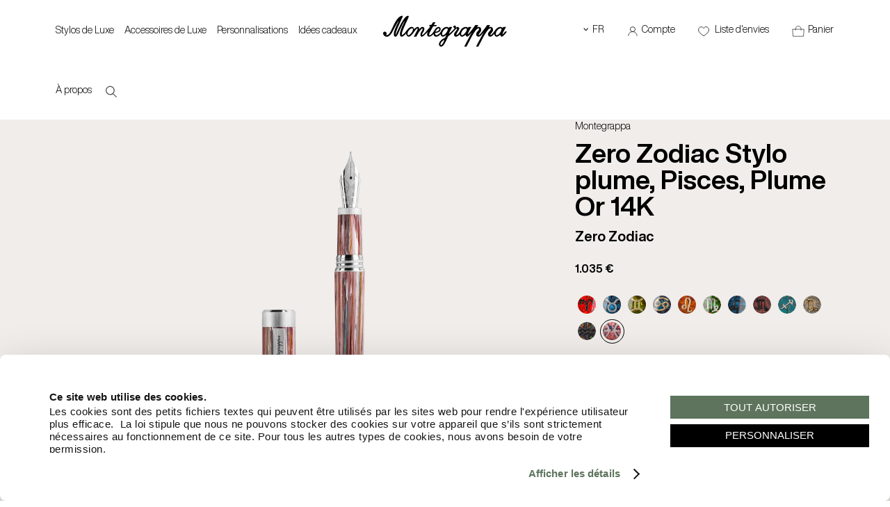

--- FILE ---
content_type: text/html; charset=UTF-8
request_url: https://www.montegrappa.com/fr/collections/zero-zodiac-/zero-zodiac-pisces-stilografica--acciaio-fin--ip-palladio--pennino-in-oro-14k-1277.html?id_product=56465&origin=related_products
body_size: 19532
content:
<!doctype html>
<html lang="fr">
<head>

<title>Montegrappa - Zero Zodiac Collection</title> 
<meta name="description" content="Zero Zodiac: Pisces, Fountain Pen, 14K Gold nib. Le stelle si allineano sulla nostra moderna e versatile silhouette Zero. Fili di resina colorata, miscelata a mano in brillanti costellazioni di Montegrappite, danno forma alle caratteristiche di ogni segno zodiacale. Sotto un cristallo zaffiro, i sigilli in metallo massiccio celebrano l’identità cosmica di ogni segno dello Zodiaco con un tocco contemporaneo. Scopri le tre diverse edizioni – open e limited – e trova la combinazione perfetta per te.
"/> 
<meta property="og:title" content="Zero Zodiac Collection"/> 
<link rel="canonical" href="https://www.montegrappa.com/fr/collections/edizioni-regolari/zero-zodiac-1277.html"/> 
<meta name="robots" content="index,follow" />
<meta charset="utf-8">

<meta http-equiv="X-UA-Compatible" content="IE=edge,chrome=1">
<meta name="HandheldFriendly" content="True">
<meta name="viewport" content="width=device-width, initial-scale=1">
<meta name="mobile-web-app-capable" content="yes">
<meta name="apple-mobile-web-app-status-bar-style" content="black" />
<meta name="viewport" content="width=device-width, initial-scale=1.0, maximum-scale=1.0, user-scalable=no">
<meta name="apple-touch-fullscreen" content="yes" />	

<meta name="robots" content="index,follow" />
<meta name="language" content="fr"> 
<meta name="author" content="Montegrappa" />
<base href="https://www.montegrappa.com/fr/">
<link rel="alternate" href="https://www.montegrappa.com/en/collections/zero-zodiac-/zero-zodiac-pisces-stilografica--acciaio-fin--ip-palladio--pennino-in-oro-14k-1277.html?id_product=56465&origin=related_products" hreflang="en">
<link rel="alternate" href="https://www.montegrappa.com/it/collections/zero-zodiac-/zero-zodiac-pisces-stilografica--acciaio-fin--ip-palladio--pennino-in-oro-14k-1277.html?id_product=56465&origin=related_products" hreflang="it">
<link rel="alternate" href="https://www.montegrappa.com/de/collections/zero-zodiac-/zero-zodiac-pisces-stilografica--acciaio-fin--ip-palladio--pennino-in-oro-14k-1277.html?id_product=56465&origin=related_products" hreflang="de">
<link rel="alternate" href="https://www.montegrappa.com/fr/collections/zero-zodiac-/zero-zodiac-pisces-stilografica--acciaio-fin--ip-palladio--pennino-in-oro-14k-1277.html?id_product=56465&origin=related_products" hreflang="fr">
<link rel="icon" type="image/png" href="../images/favicon/favicon-96x96.png" sizes="96x96" />
<link rel="icon" type="image/svg+xml" href="../images/favicon/favicon.svg" />
<link rel="shortcut icon" href="../images/favicon/favicon.ico" />
<link rel="apple-touch-icon" sizes="180x180" href="../images/favicon/apple-touch-icon.png" />
<meta name="apple-mobile-web-app-title" content="Montegrappa" />
<link rel="manifest" href="../images/favicon/site.webmanifest" />

<link rel="preload" href="../css/fonts/HelveticaNowDisplay-Regular.woff2" as="font" type="font/woff2" crossorigin>
<link rel="preload" href="../css/fonts/HelveticaNowDisplay-Regular.woff2" as="font" type="font/woff2" crossorigin>
<link rel="stylesheet" type="text/css" href="../css/main.css?v=2025-1769654644">

<link rel="stylesheet" type="text/css" href="../css/menu.css?v=2025-1769654644">
<link rel="stylesheet" type="text/css" href="../css/responsive.css?v=2025-1769654644">
<link rel="stylesheet" type="text/css" href="../css/cart.css?v=2025-1769654644">
<link rel="stylesheet" type="text/css" href="../css/animate.css?v=30" media="print" onload="this.media='all'" >
<link rel="stylesheet" type="text/css" href="../css/jquery.fancybox.min.css" media="print" onload="this.media='all'" >
<link rel="stylesheet" type="text/css" href="../css/ballon.css" media="print" onload="this.media='all'">
<link rel="stylesheet" href="//code.jquery.com/ui/1.13.2/themes/base/jquery-ui.css">

<script>
window.dataLayer = window.dataLayer || [];

   	   
		window.dataLayer.push({
			event: "init",
			logged_in: "",
			site_language: "French" // (English, French, ecc)
		
		});
   	   
(function(w,d,s,l,i){w[l]=w[l]||[];w[l].push({'gtm.start':
new Date().getTime(),event:'gtm.js'});var f=d.getElementsByTagName(s)[0],
j=d.createElement(s),dl=l!='dataLayer'?'&l='+l:'';j.async=true;j.src=
'https://www.googletagmanager.com/gtm.js?id='+i+dl;f.parentNode.insertBefore(j,f);
})(window,document,'script','dataLayer','GTM-5XGVJ3C');


</script>

<script src="https://code.jquery.com/jquery-3.7.1.min.js"></script>
<script src="../js/main.js?v=1769654644"></script>
<script src="../js/cart.js?v=1769654644" ></script>
<script src="../js/menu.js?v=1769654644" ></script>
<script src="../js/jquery.appear.js" async ></script>
<script src="https://code.jquery.com/ui/1.13.2/jquery-ui.js"></script>
<script src="../js/wow.js" ></script>
<script src="../js/jquery.fancybox.min.js" ></script>
<script src="../js/jquery.validate.min.js"></script>


<link rel="stylesheet" type="text/css" href="../css/scheda.css?1769654644">

<link rel="stylesheet" href="https://cdn.jsdelivr.net/npm/swiper@11/swiper-bundle.min.css" />
<script src="https://www.google.com/recaptcha/api.js" async defer></script>
</head>
<body class="prodotto scheda-prodotto"> 

<header>

<div class="container bgwhite"> 

<div class="relative row group top left0 padding-main">
	<a href="javascript:void(0);" id="hamburger" class="hamburger">
		<span></span>
		<span></span>
		<span></span>
	</a>
	
			<a href="search.html" title="Recherche "  class="nodesktop  search-mobile"><img src="../images/search-bold.svg" alt="search" width="20" height="18"></a>
		<div class="span5 col center">

		<nav class="menu row col">
			<ul class="topmenu row"> 
				<li class="menu-item center mr30"><a href="javascript:void(0);" class="menu-btn title block fs12 " id="section1" rel="">Stylos de Luxe </a><div class="hidden section1 padding-main row bgwhite  absolute top  left0 right0  zindex1000  bgwhite sub-section" style="top:100%;">
									<a href="javascript:void(0);" class="inline-block close_menu"><img src="../images/close-menu.svg" width="20"></a>
								<ul class="grid-5-colums bt1 padding-top20 main-ul"><li><ul class="main-ul"><li class="block row col title2"><b class="block mb10"><a href="penne-di-lusso" class="imghover relative  bold "  rel="" id="element1">Stylos de luxe</a></b><ul class="sub2-section"><li class=" col row">
																				<a href="penne-di-lusso/stilografiche" class=" imghover"  rel="">Stylos-plume de Luxe</a>
																				</li><li class=" col row">
																				<a href="penne-di-lusso/roller" class=" imghover"  rel="">Stylos Roller de Luxe </a>
																				</li><li class=" col row">
																				<a href="penne-di-lusso/a-sfera" class=" imghover"  rel="">Stylos Bille de Luxe </a>
																				</li><li class=" col row">
																				<a href="penne-di-lusso/marker" class=" imghover"  rel="">Marqueurs de Luxe </a>
																				</li><li class=" col row">
																				<a href="penne-di-lusso/esemplari-unici" class=" imghover"  rel="../download/91e3bb5_dscf8528copia.webp">Pièces Uniques</a>
																				</li><li class=" col row">
																				<a href="penne-di-lusso/penne-personalizzate" class=" imghover"  rel="">Stylos Personnalisables de Luxe </a>
																				</li><li class=" col row">
																				<a href="penne-di-lusso" class="bold imghover"  rel="">Découvrir</a>
																				</li></ul></li></ul></li><li><ul class="main-ul"><li class="block row col title2"><b class="block mb10"><a href="javascript:void(0);" class="imghover relative   bold "  rel="" id="element2">Collections</a></b><ul class="sub2-section"><li class=" col row">
																				<a href="penne-di-lusso/novita" class=" imghover"  rel="">Nouveautés</a>
																				</li><li class=" col row">
																				<a href="penne-di-lusso/edizioni-limitate" class=" imghover"  rel="">Éditions Limitées</a>
																				</li><li class=" col row">
																				<a href="penne-di-lusso/edizioni-continuative" class=" imghover"  rel="">Éditions Régulières</a>
																				</li><li class=" col row">
																				<a href="penne-di-lusso/modelli-iconici" class=" imghover"  rel="">Modèles Iconiques</a>
																				</li><li class=" col row">
																				<a href="penne-di-lusso/edizioni-solidali" class=" imghover"  rel="">Éditions Solidaires</a>
																				</li><li class=" col row">
																				<a href="penne-di-lusso/best-seller" class=" imghover"  rel="">Meilleures Ventes</a>
																				</li></ul></li></ul></li><li><ul class="main-ul"><li class="block row col title2"><b class="block mb10"><a href="javascript:void(0);" class="imghover relative   bold "  rel="" id="element3">Styles</a></b><ul class="sub2-section"><li class=" col row">
																				<a href="penne-di-lusso/classic" class=" imghover"  rel="">Classic</a>
																				</li><li class=" col row">
																				<a href="penne-di-lusso/stile-contemporaneo" class=" imghover"  rel="">Contemporary</a>
																				</li><li class=" col row">
																				<a href="penne-di-lusso/stile-vintage" class=" imghover"  rel="">Vintage</a>
																				</li></ul></li></ul></li><li><ul class="main-ul"><li class="block row col title2"><b class="block mb10"><a href="penne-di-lusso/collaborazioni" class="imghover relative  bold "  rel="" id="element4">Collaborations</a></b><ul class="sub2-section"><li class=" col row">
																				<a href="penne-di-lusso/007" class=" imghover"  rel="../download/babf17f_ac334cadr.n2o.jpg.webp">007 - James Bond</a>
																				</li><li class=" col row">
																				<a href="penne-di-lusso/automobili-lamborghini" class=" imghover"  rel="../download/111d3fa_lamboneronoctiscopia.webp">Automobili Lamborghini</a>
																				</li><li class=" col row">
																				<a href="penne-di-lusso/universal-monster" class=" imghover"  rel="../download/d0daa67_dracula.webp">Universal Monsters</a>
																				</li><li class=" col row">
																				<a href="penne-di-lusso/wednesday" class=" imghover"  rel="../download/0113075_babf17fac334cadr.n2o.jpgcopia.webp">Wednesday L.E.</a>
																				</li><li class=" col row">
																				<a href="penne-di-lusso/pac-man" class=" imghover"  rel="../download/c5d4c7b_pacman02168.webp">PAC-MAN</a>
																				</li><li class=" col row">
																				<a href="penne-di-lusso/the-rolling-stones" class=" imghover"  rel="../download/c116fb3_rollingstoneswebcopia.webp">The Rolling Stones</a>
																				</li><li class=" col row">
																				<a href="penne-di-lusso/collaborazioni" class="bold imghover"  rel="">Découvrir</a>
																				</li></ul></li></ul></li><li><ul class="main-ul"><li class="block row col title2"><b class="block mb10"><a href="javascript:void(0);" class="imghover relative   bold "  rel="" id="element5">Accessoires d’écriture</a></b><ul class="sub2-section"><li class=" col row">
																				<a href="penne-di-lusso/inchiostri" class=" imghover"  rel="">Encres</a>
																				</li><li class=" col row">
																				<a href="refills/" class=" imghover"  rel="">Recharges</a>
																				</li><li class=" col row">
																				<a href="penne-di-lusso/porta-penne" class=" imghover"  rel="">Porte-stylo(s)</a>
																				</li><li class=" col row">
																				<a href="penne-di-lusso/notebook" class=" imghover"  rel="">Carnets</a>
																				</li></ul></li></ul></li></ul>
								
							<div class="row col mt20 grid-banner">
								<div class="row grid-5-colums mt20 mb40" style="grid-gap:2px;">
								<div class="relative">
													<div class="center row col">
														<a href="penne-di-lusso"  class="block"><figure><img src="../download/bcdcbe4_gnomo.webp" alt="Stylos de Luxe" class="max-width"></figure></a>
													</div>
													<a href="penne-di-lusso"  class="block bold"><div class="mt10 row bold fs18">Stylos de Luxe</div></a>
											</div><div class="relative">
													<div class="center row col">
														<a href="coperte"  class="block"><figure><img src="../download/a1e8996_coperte.webp" alt="Fils Précieux" class="max-width"></figure></a>
													</div>
													<a href="coperte"  class="block bold"><div class="mt10 row bold fs18">Fils Précieux</div></a>
											</div><div class="relative">
													<div class="center row col">
														<a href="accessori-di-lusso"  class="block"><figure><img src="../download/7df9afa_leathergoodspost29.01.webp" alt="Accessoires de Luxe" class="max-width"></figure></a>
													</div>
													<a href="accessori-di-lusso"  class="block bold"><div class="mt10 row bold fs18">Accessoires de Luxe</div></a>
											</div><div class="relative">
													<div class="center row col">
														<a href="penne-di-lusso/collaborazioni"  class="block"><figure><img src="../download/50892ab_wednesday.webp" alt="Collaborations" class="max-width"></figure></a>
													</div>
													<a href="penne-di-lusso/collaborazioni"  class="block bold"><div class="mt10 row bold fs18">Collaborations</div></a>
											</div><div class="relative">
													<div class="center row col">
														<a href="https://atelier.montegrappa.com/"  target = "_blank"  class="block"><figure><img src="../download/c8442aa_inc.webp" alt="Atelier" class="max-width"></figure></a>
													</div>
													<a href="https://atelier.montegrappa.com/"  target = "_blank"  class="block bold"><div class="mt10 row bold fs18">Atelier</div></a>
											</div>
								</div>
							</div></div></li><li class="menu-item center mr30"><a href="javascript:void(0);" class="menu-btn title block fs12 " id="section2" rel="">Accessoires de Luxe </a><div class="hidden section2 padding-main row bgwhite  absolute top  left0 right0  zindex1000  bgwhite sub-section" style="top:100%;">
									<a href="javascript:void(0);" class="inline-block close_menu"><img src="../images/close-menu.svg" width="20"></a>
								<ul class="grid-5-colums bt1 padding-top20 main-ul"><li><ul class="main-ul"><li class="block row col title2"><b class="block mb10"><a href="gemelli-da-polso" class="imghover relative  bold "  rel="" id="element6">Boutons de manchette</a></b><ul class="sub2-section"><li class=" col row">
																				<a href="gemelli-da-polso/classici" class=" imghover"  rel="">Boutons de Manchette Classiques</a>
																				</li><li class=" col row">
																				<a href="gemelli-da-polso/con-pietre" class=" imghover"  rel="">Boutons de Manchette sertis de Pierres </a>
																				</li><li class=" col row">
																				<a href="gemelli-da-polso/personalizzati" class=" imghover"  rel="">Boutons de Manchette Personnalisés</a>
																				</li><li class=" col row">
																				<a href="gemelli-da-polso" class="bold imghover"  rel="../download/1b509a1_dd0648362.jpg">Découvrir</a>
																				</li></ul></li></ul></li><li><ul class="main-ul"><li class="block row col title2"><b class="block mb10"><a href="javascript:void(0);" class="imghover relative   bold "  rel="" id="element7">Petite Maroquinerie</a></b><ul class="sub2-section"><li class=" col row">
																				<a href="pelletteria/portafogli-portacarte" class=" imghover"  rel="">Portefeuilles et Porte-cartes</a>
																				</li><li class=" col row">
																				<a href="pelletteria/portachiavi" class=" imghover"  rel="">Porte-clés</a>
																				</li><li class=" col row">
																				<a href="pelletteria/porta-penne" class=" imghover"  rel="">Étuis à Stylos </a>
																				</li><li class=" col row">
																				<a href="pelletteria/notebook" class=" imghover"  rel="">Carnets en Cuir</a>
																				</li><li class=" col row">
																				<a href="pelletteria/piccola-pelletteria" class="bold imghover"  rel="">Découvrir</a>
																				</li></ul></li></ul></li><li><ul class="main-ul"><li class="block row col title2"><b class="block mb10"><a href="javascript:void(0);" class="imghover relative   bold "  rel="" id="element8">Sacs et Pochettes</a></b><ul class="sub2-section"><li class=" col row">
																				<a href="pelletteria/weekender" class=" imghover"  rel="">Weekender</a>
																				</li><li class=" col row">
																				<a href="pelletteria/cartella-laptop" class=" imghover"  rel="">Sacs pour Ordinateur Portable</a>
																				</li><li class=" col row">
																				<a href="pelletteria/zaini" class=" imghover"  rel="">Sacs à dos</a>
																				</li><li class=" col row">
																				<a href="pelletteria/beauty-case/" class=" imghover"  rel="">Washbag</a>
																				</li><li class=" col row">
																				<a href="pelletteria/borse-e-pochette" class="bold imghover"  rel="">Découvrir</a>
																				</li></ul></li></ul></li><li><ul class="main-ul"><li class="block row col title2"><b class="block mb10"><a href="javascript:void(0);" class="imghover relative   bold "  rel="" id="element9">Fils Précieux</a></b><ul class="sub2-section"><li class=" col row">
																				<a href="coperte/coperte-in-lana-merino" class=" imghover"  rel="">Couvertures en Laine Merino</a>
																				</li><li class=" col row">
																				<a href="coperte/coperte-in-cashmere" class=" imghover"  rel="">Couvertures en Cachemire</a>
																				</li><li class=" col row">
																				<a href="coperte/coperte-in-alpaca" class=" imghover"  rel="">Plaids en Alpaga</a>
																				</li><li class=" col row">
																				<a href="coperte" class="bold imghover"  rel="">Découvrir</a>
																				</li></ul></li></ul></li></ul>
								
							<div class="row col mt20 grid-banner">
								<div class="row grid-5-colums mt20 mb40" style="grid-gap:2px;">
								<div class="relative">
													<div class="center row col">
														<a href="penne-di-lusso"  class="block"><figure><img src="../download/bcdcbe4_gnomo.webp" alt="Stylos de Luxe" class="max-width"></figure></a>
													</div>
													<a href="penne-di-lusso"  class="block bold"><div class="mt10 row bold fs18">Stylos de Luxe</div></a>
											</div><div class="relative">
													<div class="center row col">
														<a href="coperte"  class="block"><figure><img src="../download/a1e8996_coperte.webp" alt="Fils Précieux" class="max-width"></figure></a>
													</div>
													<a href="coperte"  class="block bold"><div class="mt10 row bold fs18">Fils Précieux</div></a>
											</div><div class="relative">
													<div class="center row col">
														<a href="accessori-di-lusso"  class="block"><figure><img src="../download/7df9afa_leathergoodspost29.01.webp" alt="Accessoires de Luxe" class="max-width"></figure></a>
													</div>
													<a href="accessori-di-lusso"  class="block bold"><div class="mt10 row bold fs18">Accessoires de Luxe</div></a>
											</div><div class="relative">
													<div class="center row col">
														<a href="penne-di-lusso/collaborazioni"  class="block"><figure><img src="../download/50892ab_wednesday.webp" alt="Collaborations" class="max-width"></figure></a>
													</div>
													<a href="penne-di-lusso/collaborazioni"  class="block bold"><div class="mt10 row bold fs18">Collaborations</div></a>
											</div><div class="relative">
													<div class="center row col">
														<a href="https://atelier.montegrappa.com/"  target = "_blank"  class="block"><figure><img src="../download/c8442aa_inc.webp" alt="Atelier" class="max-width"></figure></a>
													</div>
													<a href="https://atelier.montegrappa.com/"  target = "_blank"  class="block bold"><div class="mt10 row bold fs18">Atelier</div></a>
											</div>
								</div>
							</div></div></li><li class="menu-item center mr30"><a href="javascript:void(0);" class="menu-btn title block fs12 " id="section3" rel="../download/c0a323e_configuratore2.jpg">Personnalisations </a><div class="hidden section3 padding-main row bgwhite  absolute top  left0 right0  zindex1000  bgwhite sub-section" style="top:100%;">
									<a href="javascript:void(0);" class="inline-block close_menu"><img src="../images/close-menu.svg" width="20"></a>
								<ul class="grid-5-colums bt1 padding-top20 main-ul"><li><ul class="main-ul"><li class="block row col title2"><b class="block mb10"><a href="configuratore-penne" class="imghover relative  bold "  rel="" id="element10">Configurateur de Stylos</a></b><ul class="sub2-section"><li class=" col row">
																				<a href="collections/edizioni-regolari/zero-1176.html?c=451" class=" imghover"  rel="">Zero</a>
																				</li><li class=" col row">
																				<a href="collections/edizioni-regolari/quattro-1306.html?c=452" class=" imghover"  rel="">Quattro</a>
																				</li><li class=" col row">
																				<a href="collections/edizioni-regolari/extra-otto-229.html?c=455" class=" imghover"  rel="">Extra Otto</a>
																				</li><li class=" col row">
																				<a href="collections/edizioni-regolari/extra-1930-1162.html?c=454" class=" imghover"  rel="">Extra</a>
																				</li><li class=" col row">
																				<a href="cluster/fattodate/configuratore/" class="bold imghover"  rel="">Commencez Votre Expérience</a>
																				</li></ul></li></ul></li><li><ul class="main-ul"><li class="block row col title2"><b class="block mb10"><a href="configuratore-penne" class="imghover relative  bold "  rel="" id="element11">Configurateur de Boutons de Manchette</a></b><ul class="sub2-section"><li class=" col row">
																				<a href="collections/gemelli/zero-1300.html?c=457" class=" imghover"  rel="">Zero</a>
																				</li><li class=" col row">
																				<a href="collections/gemelli/quattro-1302.html?c=458" class=" imghover"  rel="">Quattro</a>
																				</li><li class=" col row">
																				<a href="collections/gemelli/otto-1301.html?c=459" class=" imghover"  rel="">Otto</a>
																				</li><li class=" col row">
																				<a href="collections/gemelli/classicomonogram-1197.html?c=495" class=" imghover"  rel="">Classico Monogram</a>
																				</li><li class=" col row">
																				<a href="cluster/fattodate/configuratore/" class="bold imghover"  rel=""><b>Commencez Votre Expérience</b></a>
																				</li></ul></li></ul></li><li><ul class="main-ul"><li class="block row col title2"><b class="block mb10"><a href="https://atelier.montegrappa.com/" class="imghover relative  bold " target="_blank" rel="" id="element12">Atelier</a></b><ul class="sub2-section"><li class=" col row">
																				<a href="https://atelier.montegrappa.com/it/maestria.html#ancor_pittura" class=" imghover" target="_blank" rel="">Stylos Peints</a>
																				</li><li class=" col row">
																				<a href="https://atelier.montegrappa.com/it/maestria.html#ancor_incisione" class=" imghover" target="_blank" rel="">Stylos Gravés</a>
																				</li><li class=" col row">
																				<a href="https://atelier.montegrappa.com/" class="bold imghover" target="_blank" rel=""><b>Commencez Votre Expérience</b></a>
																				</li></ul></li></ul></li><li><ul class="main-ul"><li class="block row col title2"><b class="block mb10"><a href="/corporate" class="imghover relative  bold " target="_blank" rel="" id="element13">Business Bespoke</a></b></li></ul></li></ul>
								
							<div class="row col mt20 grid-banner">
								<div class="row grid-5-colums mt20 mb40" style="grid-gap:2px;">
								<div class="relative">
													<div class="center row col">
														<a href="penne-di-lusso"  class="block"><figure><img src="../download/bcdcbe4_gnomo.webp" alt="Stylos de Luxe" class="max-width"></figure></a>
													</div>
													<a href="penne-di-lusso"  class="block bold"><div class="mt10 row bold fs18">Stylos de Luxe</div></a>
											</div><div class="relative">
													<div class="center row col">
														<a href="coperte"  class="block"><figure><img src="../download/a1e8996_coperte.webp" alt="Fils Précieux" class="max-width"></figure></a>
													</div>
													<a href="coperte"  class="block bold"><div class="mt10 row bold fs18">Fils Précieux</div></a>
											</div><div class="relative">
													<div class="center row col">
														<a href="accessori-di-lusso"  class="block"><figure><img src="../download/7df9afa_leathergoodspost29.01.webp" alt="Accessoires de Luxe" class="max-width"></figure></a>
													</div>
													<a href="accessori-di-lusso"  class="block bold"><div class="mt10 row bold fs18">Accessoires de Luxe</div></a>
											</div><div class="relative">
													<div class="center row col">
														<a href="penne-di-lusso/collaborazioni"  class="block"><figure><img src="../download/50892ab_wednesday.webp" alt="Collaborations" class="max-width"></figure></a>
													</div>
													<a href="penne-di-lusso/collaborazioni"  class="block bold"><div class="mt10 row bold fs18">Collaborations</div></a>
											</div><div class="relative">
													<div class="center row col">
														<a href="https://atelier.montegrappa.com/"  target = "_blank"  class="block"><figure><img src="../download/c8442aa_inc.webp" alt="Atelier" class="max-width"></figure></a>
													</div>
													<a href="https://atelier.montegrappa.com/"  target = "_blank"  class="block bold"><div class="mt10 row bold fs18">Atelier</div></a>
											</div>
								</div>
							</div></div></li><li class="menu-item center mr30"><a href="javascript:void(0);" class="menu-btn title block fs12 " id="section4" rel="">Idées cadeaux </a><div class="hidden section4 padding-main row bgwhite  absolute top  left0 right0  zindex1000  bgwhite sub-section" style="top:100%;">
									<a href="javascript:void(0);" class="inline-block close_menu"><img src="../images/close-menu.svg" width="20"></a>
								<ul class="grid-5-colums bt1 padding-top20 main-ul"><li><ul class="main-ul"><li class="block row col title2"><b class="block mb10"><a href="cluster/idee-regalo/idee-regalo/" class="imghover relative  bold "  rel="" id="element14"></a></b><ul class="sub2-section"><li class=" col row">
																				<a href="idee-regalo/idee-regalo-per-lei" class=" imghover"  rel="../download/04ce69e_scarabeoiloveyouadvcopia2.webp">Idées Cadeaux pour Elle</a>
																				</li><li class=" col row">
																				<a href="idee-regalo/idee-regalo-per-lui" class=" imghover"  rel="../download/fe6fc90_70e30b0perlui.webp">Idées Cadeaux pour Lui</a>
																				</li></ul></li></ul></li></ul>
								
							<div class="row col mt20 grid-banner">
								<div class="row grid-5-colums mt20 mb40" style="grid-gap:2px;">
								<div class="relative">
													<div class="center row col">
														<a href="penne-di-lusso"  class="block"><figure><img src="../download/bcdcbe4_gnomo.webp" alt="Stylos de Luxe" class="max-width"></figure></a>
													</div>
													<a href="penne-di-lusso"  class="block bold"><div class="mt10 row bold fs18">Stylos de Luxe</div></a>
											</div><div class="relative">
													<div class="center row col">
														<a href="coperte"  class="block"><figure><img src="../download/a1e8996_coperte.webp" alt="Fils Précieux" class="max-width"></figure></a>
													</div>
													<a href="coperte"  class="block bold"><div class="mt10 row bold fs18">Fils Précieux</div></a>
											</div><div class="relative">
													<div class="center row col">
														<a href="accessori-di-lusso"  class="block"><figure><img src="../download/7df9afa_leathergoodspost29.01.webp" alt="Accessoires de Luxe" class="max-width"></figure></a>
													</div>
													<a href="accessori-di-lusso"  class="block bold"><div class="mt10 row bold fs18">Accessoires de Luxe</div></a>
											</div><div class="relative">
													<div class="center row col">
														<a href="penne-di-lusso/collaborazioni"  class="block"><figure><img src="../download/50892ab_wednesday.webp" alt="Collaborations" class="max-width"></figure></a>
													</div>
													<a href="penne-di-lusso/collaborazioni"  class="block bold"><div class="mt10 row bold fs18">Collaborations</div></a>
											</div><div class="relative">
													<div class="center row col">
														<a href="https://atelier.montegrappa.com/"  target = "_blank"  class="block"><figure><img src="../download/c8442aa_inc.webp" alt="Atelier" class="max-width"></figure></a>
													</div>
													<a href="https://atelier.montegrappa.com/"  target = "_blank"  class="block bold"><div class="mt10 row bold fs18">Atelier</div></a>
											</div>
								</div>
							</div></div></li><li class="menu-item center mr30"><a href="javascript:void(0);" class="menu-btn title block fs12 " id="section5" rel="../download/2fb9d73_cultura.jpg">À propos </a><div class="hidden section5 padding-main row bgwhite  absolute top  left0 right0  zindex1000  bgwhite sub-section" style="top:100%;">
									<a href="javascript:void(0);" class="inline-block close_menu"><img src="../images/close-menu.svg" width="20"></a>
								<ul class="grid-5-colums bt1 padding-top20 main-ul"><li><ul class="main-ul"><li class="block row col title2"><b class="block mb10"><a href="javascript:void(0);" class="imghover relative   bold "  rel="" id="element15">Elmo & Montegrappa</a></b><ul class="sub2-section"><li class=" col row">
																				<a href="storia.html" class=" imghover"  rel="../download/1f77bb8_storia.jpg">Nostre Histoire</a>
																				</li><li class=" col row">
																				<a href="vault/" class=" imghover"  rel="../download/e6f25ff_vault.jpg">Coffre </a>
																				</li><li class=" col row">
																				<a href="partners/" class=" imghover"  rel="../download/1574c2d_sea.jpg">Collaborations</a>
																				</li><li class=" col row">
																				<a href="magazine/" class=" imghover"  rel="">Magazine</a>
																				</li></ul></li></ul></li><li><ul class="main-ul"><li class="block row col title2"><b class="block mb10"><a href="javascript:void(0);" class="imghover relative   bold "  rel="" id="element16">Montegrappa Experience</a></b><ul class="sub2-section"><li class=" col row">
																				<a href="montegrappa-experience/" class=" imghover"  rel="">Réservez votre visite</a>
																				</li></ul></li></ul></li><li><ul class="main-ul"><li class="block row col title2"><b class="block mb10"><a href="javascript:void(0);" class="imghover relative   bold "  rel="../download/ff87afc_savoirfaire.jpg" id="element17">Savoir-faire</a></b><ul class="sub2-section"><li class=" col row">
																				<a href="about/savoir-faire/scrittura-sublime/" class=" imghover"  rel="../download/fa284ef_menuwriting.jpeg">L'écriture Sublime</a>
																				</li><li class=" col row">
																				<a href="about/savoir-faire/codici-montegrappa/" class=" imghover"  rel="../download/51da243_menucodes.jpeg">Codes Montegrappa</a>
																				</li><li class=" col row">
																				<a href="about/savoir-faire/materiali-selezionati/" class=" imghover"  rel="../download/557d689_menumaterials.jpeg">Matériaux de Choix</a>
																				</li><li class=" col row">
																				<a href="about/savoir-faire/alta-artigianalita/" class=" imghover"  rel="../download/fd21c5c_menucraft.jpg">Savoir-faire Exeptionnel</a>
																				</li><li class=" col row">
																				<a href="about/savoir-faire/tecnologia-avanzata/" class=" imghover"  rel="../download/7cb3635_menutechnology.jpeg">Technologie de Pointe</a>
																				</li><li class=" col row">
																				<a href="about/savoir-faire/personalizzazione/" class=" imghover"  rel="../download/6481bda_menupersonalisation.jpeg">Personnalisation</a>
																				</li></ul></li></ul></li><li><ul class="main-ul"><li class="block row col title2"><b class="block mb10"><a href="javascript:void(0);" class="imghover relative   bold "  rel="" id="element18">Contacts et boutiques </a></b><ul class="sub2-section"><li class=" col row">
																				<a href="contacts.html" class=" imghover"  rel="">Contactez-Nous</a>
																				</li><li class=" col row">
																				<a href="stores.html" class=" imghover"  rel="">Revendeurs Autorisés</a>
																				</li><li class=" col row">
																				<a href="boutiques.html" class=" imghover"  rel="">Boutique de la Marque</a>
																				</li></ul></li></ul></li></ul>
								
							<div class="row col mt20 grid-banner">
								<div class="row grid-5-colums mt20 mb40" style="grid-gap:2px;">
								<div class="relative">
													<div class="center row col">
														<a href="penne-di-lusso"  class="block"><figure><img src="../download/bcdcbe4_gnomo.webp" alt="Stylos de Luxe" class="max-width"></figure></a>
													</div>
													<a href="penne-di-lusso"  class="block bold"><div class="mt10 row bold fs18">Stylos de Luxe</div></a>
											</div><div class="relative">
													<div class="center row col">
														<a href="coperte"  class="block"><figure><img src="../download/a1e8996_coperte.webp" alt="Fils Précieux" class="max-width"></figure></a>
													</div>
													<a href="coperte"  class="block bold"><div class="mt10 row bold fs18">Fils Précieux</div></a>
											</div><div class="relative">
													<div class="center row col">
														<a href="accessori-di-lusso"  class="block"><figure><img src="../download/7df9afa_leathergoodspost29.01.webp" alt="Accessoires de Luxe" class="max-width"></figure></a>
													</div>
													<a href="accessori-di-lusso"  class="block bold"><div class="mt10 row bold fs18">Accessoires de Luxe</div></a>
											</div><div class="relative">
													<div class="center row col">
														<a href="penne-di-lusso/collaborazioni"  class="block"><figure><img src="../download/50892ab_wednesday.webp" alt="Collaborations" class="max-width"></figure></a>
													</div>
													<a href="penne-di-lusso/collaborazioni"  class="block bold"><div class="mt10 row bold fs18">Collaborations</div></a>
											</div><div class="relative">
													<div class="center row col">
														<a href="https://atelier.montegrappa.com/"  target = "_blank"  class="block"><figure><img src="../download/c8442aa_inc.webp" alt="Atelier" class="max-width"></figure></a>
													</div>
													<a href="https://atelier.montegrappa.com/"  target = "_blank"  class="block bold"><div class="mt10 row bold fs18">Atelier</div></a>
											</div>
								</div>
							</div></div></li></li>				
									<li id="search-button" class="nomobile"><a href="search.html" title="Recherche "><img src="../images/search-bold.svg" alt="search" width="20" height="18"></a></li>
							</ul>
			
			
		</nav>
		<div class="mobile-bottom-bar">
			<div class="bottom-content">
				<div class="span12 col grid-3-colums bgwhite">
					<div class="bt2 padding10"><a href="registrazione.html"><img src="../images/user-menu.svg?v=2" width="15"> Compte </a></div>
					<div class="bt2 padding10"><a href="contacts.html"><img src="../images/contatti-menu.svg?v=2" width="15"> Contacts </a></div>
					<div class="bt2 padding10"><a href="stores.html"><img src="../images/stores-menu.svg?v=2" width="15"> Revendeurs </a></div>
				</div>
				<div class="row col bt2">
					<a href="https://instagram.com/Montegrappaitalia/" target="_blank"><img src="../images/instagram.svg?v=4" alt="Instagram" width="15" class="mr10"></a> 
					<a href="https://www.facebook.com/MontegrappaItalia" target="_blank"><img src="../images/fb.svg?v=3" alt="Facebook" width="15" class="mr10"></a> 
					<a href="https://twitter.com/Montegrappa1912/" target="_blank"><img src="../images/x.svg?v=3" alt="Twitter" width="18" class="mr10"></a> 
					<a href="https://www.youtube.com/user/MontegrappaItalia" target="_blank"><img src="../images/youtube.svg?v=3" alt="Youtube" width="15" class="mr10"></i></a>
					<a href="https://www.linkedin.com/company/elmo-montegrappa-s-p-a/" target="_blank"><img src="../images/ln.svg?v=4" alt="Linkedin" width="15" class="mr10"></a> 
					<a href="https://www.tiktok.com/@montegrappa_italia" target="_blank"><img src="../images/tiktok.svg?v=4" alt="Tiktok" width="15" class="mr10"></i></a>
				</div>
			</div>
		</div>

	</div>

	<div class="span2 col center">
		<a href="/" class="center"><img src="../images/logo.svg?v=2" width="180" alt="Ambigramma" class="logo-header ambigramma"></a>
	</div>

	<div class="span5 col right">

		<ul class="row menu-user ml10">
			<li class="lang-selector uppercase">
				<a href="/fr/collections/zero-zodiac-/zero-zodiac-pisces-stilografica--acciaio-fin--ip-palladio--pennino-in-oro-14k-1277.html?id_product=56465&origin=related_products" class="inline-block"><span class="fs20 lh100 mr5">‹</span> Fr </a>
				<ul class="bgwhite">
					<li><a href="/en/collections/zero-zodiac-/zero-zodiac-pisces-stilografica--acciaio-fin--ip-palladio--pennino-in-oro-14k-1277.html?id_product=56465&origin=related_products" class="block mt5">EN</a></li>					<li><a href="/it/collections/zero-zodiac-/zero-zodiac-pisces-stilografica--acciaio-fin--ip-palladio--pennino-in-oro-14k-1277.html?id_product=56465&origin=related_products" class="block mt5">IT</a></li>					<li><a href="/de/collections/zero-zodiac-/zero-zodiac-pisces-stilografica--acciaio-fin--ip-palladio--pennino-in-oro-14k-1277.html?id_product=56465&origin=related_products" class="block mt5">DE</a></li>									</ul>
			</li>
			<li>
									<a href="registrazione.html" id="menu-login">
								<img src="../images/user.svg"  alt="Compte" width="16" height="16" class="mr5 mobile"><span class="nomobile">Compte</span></a>
			</li>
			<li class="relative nomobile li-wishlist">
				<div class="row relative">
					<a href="wishlist.html" id="wishlist">
						<img src="../images/wishlist.svg" width="16" height="16" alt="Wishlist" class="mr5 mobile">
						<span class="nomobile">Liste d'envies</span>					</a>
				</div>
			</li>
			<li>
				<span id="cart_mini">
					 
<div id="cart_resume">

	<div class="resume"><a href="cart/"><img src="../images/cart.svg" width="18" height="20" alt="Panier" class="mr5 mobile"><span class="nomobile">Panier</span></a></div>
	<div class="cart_mini" class="relative">

		<h4 class="padding20 bb1 bold center">Vous avez 0 articles dans votre panier</h4>
		<div class="row col" style="height: calc(100vh - 220px); overflow-y:scroll;">

			
			<p class="total">Panier vide. <br><br>Commencer vos achats</p>
			
			
	</div>
	
</div>				</span>
			</li>
		</ul>
	</div>
</div>


</div>



</header>

</div>
<script>
$(document).ready(function() {
   $("#form_ric_prezzo").validate({
	    rules: {
		privacy: "required"
	    },
	    messages: {
		privacy: "* ATTENTION: Pour continuer, acceptez les conditions de traitement des données personnelles."
	    }
    });
});
</script>


<div class="container padding-main bggray_light">  
	<div class="nav group">
		</div>
</div>


<div class="container padding-main bggray_light relative"  id="scheda">
		
		<form method="POST" name="fmproduct" id="fmproduct" action="">

		<!-- aggiunta carrello -->
		<input name="action" value="add_cart" type="hidden">
		<input name="ga4_origin" id="ga4_origin" value="related_products" type="hidden">
		<input name="ga4_origin_name" id="ga4_origin_name" value="Related Products" type="hidden">
		<input type="hidden" name="qta" class="qta" value="1">
		<input type="hidden" name="categoria" value="1277" >
		<input name="id" id="id" value="56465" type="hidden">
		<!-- // -->

		<!-- dati per analitics -->
		<input type="hidden" name="prodotto_nome" id="prodotto_nome" class="prodotto_nome" value="Zero Zodiac: Pisces, Fountain Pen, 14K Gold nib">
		<input type="hidden" name="prodotto_codice" id="prodotto_codice" class="prodotto_codice" value="ISZEZ_4P_S2">
		<input type="hidden" name="prodotto_categoria" id="prodotto_categoria" value="Zero Zodiac">
		<input type="hidden" name="prodotto_prezzo" id="prodotto_prezzo" value="1035.00">
					
		<div class="row group ">

			<div class="row scheda co bggray_light relative">

					<div class="span8 col wow fadeIn" id="scheda_foto">
					
							<div class="row col carousel">

								<div id="main-carousel" class="swiper">
									<div class="swiper-wrapper">
									<div id="product_img1" class="swiper-slide"><a href="../download/pens/fountain-pen-zero-zodiac-pisces-56465_1.webp"  class="fancybox" data-fancybox="gallery"><img src="../download/pens/fountain-pen-zero-zodiac-pisces-56465_1.webp" alt="Zero Zodiac: Pisces, Fountain Pen, 14K Gold nib - ISZEZ_4P_S2"  title="Zero Zodiac: Pisces, Fountain Pen, 14K Gold nib - ISZEZ_4P_S2" class="max-width"/></a></div><div id="product_img2" class="swiper-slide"><a href="../download/pens/fountain-pen-zero-zodiac-pisces-56465_3.webp"  class="fancybox" data-fancybox="gallery"><img src="../download/pens/fountain-pen-zero-zodiac-pisces-56465_3.webp" alt="Zero Zodiac: Pisces, Fountain Pen, 14K Gold nib - ISZEZ_4P_S2"  title="Zero Zodiac: Pisces, Fountain Pen, 14K Gold nib - ISZEZ_4P_S2" class="max-width"/></a></div><div id="product_img3" class="swiper-slide"><a href="../download/pens/fountain-pen-zero-zodiac-pisces-56465_4.webp"  class="fancybox" data-fancybox="gallery"><img src="../download/pens/fountain-pen-zero-zodiac-pisces-56465_4.webp" alt="Zero Zodiac: Pisces, Fountain Pen, 14K Gold nib - ISZEZ_4P_S2"  title="Zero Zodiac: Pisces, Fountain Pen, 14K Gold nib - ISZEZ_4P_S2" class="max-width"/></a></div>									</div>
									<div class="swiper-pagination"></div>
								</div>

							</div>

							
							<div class="absolute top left0 mt20 zindex100" style="top:30%; left:20px;">
																							</div>

					</div>

					<div class="span4 col info-prodotto">

						<div class="row col ">
						
							<div class="row col fs12 right tools">
								<a href="#login_wishlist" class="fancybox rose add_wishlist" rel="56465"><img src="../images/wishlist.svg" class="mr10" width="25" height="25" alt="Wishlist"/></a>								<a data-fancybox data-src="#share-box" href="javascript:;" class="btn-share">
								  <img src="../images/share.svg" width="20" class="mr10">
								</a>
							</div>
						

							<div class="row col titoli">
									<div class="row col mt20 mb20"><h3 class="normal">Montegrappa</h3><h1 class="mt10 title">Zero Zodiac Stylo plume, Pisces, Plume Or 14K</h1>
												<h2 class="bold fs18 mt10">Zero Zodiac</h2>
											</div>									
									<div class="row col bold mb20 prezzo "><span>1.035  €</span></div>
							</div>
	
							<div class="row col mb10 updateProduct mb20">	
									<div class="buttonCheck capitalize finitura_603 finiture  imageCheck"  data-balloon="" data-balloon-pos="down" >
										<input type="radio" value="603" id="rounded_finitura603" name="finitura"  />
										<label for="rounded_finitura603" style="" title=""><img src="../download/846273c_c31d125aries.jpg" alt=""></label>
									</div>
										
									<div class="buttonCheck capitalize finitura_612 finiture  imageCheck"  data-balloon="" data-balloon-pos="down" >
										<input type="radio" value="612" id="rounded_finitura612" name="finitura"  />
										<label for="rounded_finitura612" style="" title=""><img src="../download/5bbda42_taurus.jpg" alt=""></label>
									</div>
										
									<div class="buttonCheck capitalize finitura_615 finiture  imageCheck"  data-balloon="Gemini" data-balloon-pos="down" >
										<input type="radio" value="615" id="rounded_finitura615" name="finitura"  />
										<label for="rounded_finitura615" style="" title=""><img src="../download/050e093_disc.jpg" alt="Gemini"></label>
									</div>
										
									<div class="buttonCheck capitalize finitura_617 finiture  imageCheck"  data-balloon="" data-balloon-pos="down" >
										<input type="radio" value="617" id="rounded_finitura617" name="finitura"  />
										<label for="rounded_finitura617" style="" title=""><img src="../download/4996792_cancer.jpg" alt=""></label>
									</div>
										
									<div class="buttonCheck capitalize finitura_618 finiture  imageCheck"  data-balloon="" data-balloon-pos="down" >
										<input type="radio" value="618" id="rounded_finitura618" name="finitura"  />
										<label for="rounded_finitura618" style="" title=""><img src="../download/1a53b23_leone.jpg" alt=""></label>
									</div>
										
									<div class="buttonCheck capitalize finitura_621 finiture  imageCheck"  data-balloon="" data-balloon-pos="down" >
										<input type="radio" value="621" id="rounded_finitura621" name="finitura"  />
										<label for="rounded_finitura621" style="" title=""><img src="../download/71177aa_vergine.jpg" alt=""></label>
									</div>
										
									<div class="buttonCheck capitalize finitura_625 finiture  imageCheck"  data-balloon="Libra" data-balloon-pos="down" >
										<input type="radio" value="625" id="rounded_finitura625" name="finitura"  />
										<label for="rounded_finitura625" style="" title=""><img src="../download/5e2ae2f_libra.jpg" alt="Libra"></label>
									</div>
										
									<div class="buttonCheck capitalize finitura_590 finiture  imageCheck"  data-balloon="Scorpio" data-balloon-pos="down" >
										<input type="radio" value="590" id="rounded_finitura590" name="finitura"  />
										<label for="rounded_finitura590" style="" title=""><img src="../download/cd3391b_scorpiodischettosito.jpg" alt="Scorpio"></label>
									</div>
										
									<div class="buttonCheck capitalize finitura_591 finiture  imageCheck"  data-balloon="Sagittarius" data-balloon-pos="down" >
										<input type="radio" value="591" id="rounded_finitura591" name="finitura"  />
										<label for="rounded_finitura591" style="" title=""><img src="../download/fc8c963_sagittariusdischettosito.jpg" alt="Sagittarius"></label>
									</div>
										
									<div class="buttonCheck capitalize finitura_592 finiture  imageCheck"  data-balloon="Capricorn" data-balloon-pos="down" >
										<input type="radio" value="592" id="rounded_finitura592" name="finitura"  />
										<label for="rounded_finitura592" style="" title=""><img src="../download/8a45edc_capricorndischettosito.jpg" alt="Capricorn"></label>
									</div>
										
									<div class="buttonCheck capitalize finitura_600 finiture  imageCheck"  data-balloon="Aquarius" data-balloon-pos="down" >
										<input type="radio" value="600" id="rounded_finitura600" name="finitura"  />
										<label for="rounded_finitura600" style="" title=""><img src="../download/af44ee8_dischetti.png" alt="Aquarius"></label>
									</div>
										
									<div class="buttonCheck capitalize finitura_601 finiture  imageCheck"  data-balloon="Pisces" data-balloon-pos="down" >
										<input type="radio" value="601" id="rounded_finitura601" name="finitura" checked="checked" />
										<label for="rounded_finitura601" style="" title=""><img src="../download/7d3477e_pesci.jpg" alt="Pisces"></label>
									</div>
									</div>	
									<div class="row col mb10 updateProduct bb1">
										<p class="row col ">Modello</p>
											
										<div class="buttonCheck">
											<input type="radio" value="6" id="rounded_tipologia6" name="tipologia"  checked="checked" />
											<label for="rounded_tipologia6">Stylo plume</label>
										</div>
	
											
										<div class="buttonCheck">
											<input type="radio" value="5" id="rounded_tipologia5" name="tipologia"   />
											<label for="rounded_tipologia5">Roller</label>
										</div>
	
											
										<div class="buttonCheck">
											<input type="radio" value="7" id="rounded_tipologia7" name="tipologia"   />
											<label for="rounded_tipologia7">Stylo bille</label>
										</div>
	
											
									</div>
	
								
							<div class="row col mb10 updateProduct pennini bb1">

								<p class="row col">Plume</p>

									
							<div class="buttonCheck  pennino pennino_1">
								<input type="radio" value="1" id="rounded_pennino1" name="pennino"   />
								<label for="rounded_pennino1">Acier</label>
							</div>
	
								
							<div class="buttonCheck  pennino pennino_2">
								<input type="radio" value="2" id="rounded_pennino2" name="pennino"   checked="checked"  />
								<label for="rounded_pennino2">Or 14K</label>
							</div>
	
														</div>
	
							
							<div class="row tipo_scrittura mb10 col updateProduct ">
								<p class="row col ">Tailles d'écriture</p>
	
																
									<div class="updateProduct buttonCheck scrittura scrittura_EF"  data-balloon="Extra fine"  data-balloon-pos="down" style="">
										<input type="radio" value="111" id="rounded_radioEF" name="varianti[1]"  class="required variante1" />
										<label for="rounded_radioEF" class="EF center">EF</label>
									</div>
									
																
									<div class="updateProduct buttonCheck scrittura scrittura_F"  data-balloon="Fine"  data-balloon-pos="down" style="">
										<input type="radio" value="1" id="rounded_radioF" name="varianti[1]"  class="required variante1" />
										<label for="rounded_radioF" class="F center">F</label>
									</div>
									
																
									<div class="updateProduct buttonCheck scrittura scrittura_M"  data-balloon="Medium"  data-balloon-pos="down" style="">
										<input type="radio" value="2" id="rounded_radioM" name="varianti[1]"  class="required variante1" checked/>
										<label for="rounded_radioM" class="M center">M</label>
									</div>
									
																
									<div class="updateProduct buttonCheck scrittura scrittura_B"  data-balloon="Large"  data-balloon-pos="down" style="">
										<input type="radio" value="3" id="rounded_radioB" name="varianti[1]"  class="required variante1" />
										<label for="rounded_radioB" class="B center">B</label>
									</div>
									
																
									<div class="updateProduct buttonCheck scrittura scrittura_ST1"  data-balloon="Stub 1.1 mm"  data-balloon-pos="down" style="">
										<input type="radio" value="143" id="rounded_radioST1" name="varianti[1]"  class="required variante1" />
										<label for="rounded_radioST1" class="ST1 center">ST1</label>
									</div>
									
																
									<div class="updateProduct buttonCheck scrittura scrittura_ST5"  data-balloon="Stub 1.5 mm"  data-balloon-pos="down" style=" display:none; ">
										<input type="radio" value="164" id="rounded_radioST5" name="varianti[1]"  class="required variante1" />
										<label for="rounded_radioST5" class="ST5 center">ST5</label>
									</div>
									
								<style>  .roundedRadio label.EF:after { height:42px; }  .roundedRadio label.F:after { height:40px; }  .roundedRadio label.M:after { height:38px; }  .roundedRadio label.B:after { height:36px; }  .roundedRadio label.ST1:after { height:34px; }  .roundedRadio label.ST5:after { height:32px; }  </style>							</div>
							
							
												<div class="row col">
	
								<div class="row col mb10 bgwhite padding10 fs14  hidden " id="note">
									<p></p>
								</div>
	
								<div class="row col  prezzo_richiesta mt20 hidden" data-fancybox data-src="#form_prezzo" >
									<a href="javascript:void(0);" class="button center">Demandez le prix</a>
								</div>
	
									
								<div class="row col mb30">

										<div class="row col mr10 mt20 addcart-div ">

											
												<a href="javascript:add_cart('#fmproduct');" class="addcart button center mb10 row b1">Ajoutez au panier</a>
												
											
											<a href="reservation/56465.html?variante1=2" class="prenotazione button center row hidden">RÉSERVEZ</a>
										</div>

										<div class="row col">
											<a class="nocart row button disable hidden">Momentanément indisponible</a>
											<a class="soldout row button disable hidden">ÉPUISÉ</a>

											<div class="row col fs14 " id="gg_spedizione">
												<span>Envoyé avant</span> <b >Jeudi 5 Février</b> 
											</div>
										</div>

								</div>

														</div>
	
						
							<div class="accordion row col">
								<div class="accordion__item bb1 mb10 padding-bottom10 row col">
									<div class="accordion__title">
										<div class="accordion__arrow"><span class="accordion__arrow-item ">+</span></div> 
										<span class="accordion__title-text">Caractéristiques</span>
									</div>
									<div class="accordion__content" id="product_caratteristiche">
															
										<div class="span12 caratteristiche"><span style="text-transform: capitalize;" class="">Matériaux:</span> Résine Montegrappite</div><div class="span12 caratteristiche"><span style="text-transform: capitalize;" class="">Détails:</span> Acier</div><div class="span12 caratteristiche"><span style="text-transform: capitalize;" class="">Plume:</span> OR 14K</div><div class="span12 caratteristiche"><span style="text-transform: capitalize;" class="">Chargement:</span> Cartouche, Convertisseur</div><div class="span12 caratteristiche"><span style="text-transform: capitalize;" class="">Accessoires inclus:</span> 2 x Cartouches, Convertisseur</div><div class="span12 caratteristiche"><span class="">Longueur: </span>143 mm</div><div class="span12 caratteristiche"><span class="">Diamètre: </span>14,00 mm</div><div class="span12 caratteristiche"><span class="">Poids (gr): </span>32,00 gr</div>										
										<div class="row col mt10">
											<p>De subtiles variations chromatiques témoignent de l’authenticité et de l’exclusivité du savoir-faire artisanal.</p>										</div>
										
										<div class="row col div-caratteristiche pointer mb20 hidden" id="product_caratteristiche_aggiuntive">
											<p class="uppercase bold div-caratteristiche-titolo"><b>+ </b></p>
											<div class="span12 caratteristiche caratteristiche-aggiuntive hidden"><span></div>										</div>
								</div>
							</div>
	
							<div class="accordion__item bb1 mb10 padding-bottom10 row col">
								<div class="accordion__title">
									<div class="accordion__arrow"><span class="accordion__arrow-item ">+</span></div> 
									<span class="accordion__title-text">Description</span>
								</div>
								<div class="accordion__content" id="product_caratteristiche">
									<p id="descrizione-collezione" class="lh150">Le stelle si allineano sulla nostra moderna e versatile silhouette <i>Zero</i>. Fili di resina colorata, miscelata a mano in brillanti costellazioni di <i>Montegrappite</i>, danno forma alle caratteristiche di ogni segno zodiacale. Sotto un cristallo zaffiro, i sigilli in metallo massiccio celebrano l’identità cosmica di ogni segno dello Zodiaco con un tocco contemporaneo. Scopri le tre diverse edizioni – open e limited – e trova la combinazione perfetta per te.<br />
</p>
									<p id="descrizione-prodotto" class="hidden lh150"></p>
								</div>
							</div>
	
								
							<div class="accordion__item bb1 mb10 padding-bottom10 row col">
								<div class="accordion__title">
									<div class="accordion__arrow"><span class="accordion__arrow-item ">+</span></div> 
									<span class="accordion__title-text">Éditions limitées</span>
								</div>
								<div class="accordion__content" id="product_caratteristiche">
																			<p class="nr_limitate mt5" id="nr_limitate"><span class="">360 Stylos plume, Scorpio</span><p>
																			<p class="nr_limitate mt5" id="nr_limitate"><span class="">360 Stylos plume, Sagittarius</span><p>
																			<p class="nr_limitate mt5" id="nr_limitate"><span class="">360 Stylos plume, Capricorn, Or 14K Plume</span><p>
																			<p class="nr_limitate mt5" id="nr_limitate"><span class="">360 Stylos plume, Aquarius, Or 14K Plume</span><p>
																			<p class="nr_limitate mt5" id="nr_limitate"><span class="">360 Stylos plume, Pisces, Or 14K Plume</span><p>
																			<p class="nr_limitate mt5" id="nr_limitate"><span class="">360 Stylos plume, Or 14K Plume</span><p>
																			<p class="nr_limitate mt5" id="nr_limitate"><span class="">360 Stylos plume, Or 14K Plume</span><p>
																			<p class="nr_limitate mt5" id="nr_limitate"><span class="">360 Stylos plume, Gemini, Or 14K Plume</span><p>
																			<p class="nr_limitate mt5" id="nr_limitate"><span class="">360 Stylos plume, Or 14K Plume</span><p>
																			<p class="nr_limitate mt5" id="nr_limitate"><span class="">360 Stylos plume, Or 14K Plume</span><p>
																			<p class="nr_limitate mt5" id="nr_limitate"><span class="">360 Stylos plume, Or 14K Plume</span><p>
																			<p class="nr_limitate mt5" id="nr_limitate"><span class="">360 Stylos plume, Libra, Or 14K Plume</span><p>
																	</div>
							</div>
	
													</div>

						<div id="product_code" class="row mb10 col mt5 fs14">
							ISZEZ34P_S2						</div>

					</div>
			</div>

			
		</div>

		</form>
	</div>
</div>

	<div class="container wow fadeIn details-image  template2 template-img   "><div class="display-table row" ><div class="table-row row "><div class="table-cell span6 col1   full-height"><picture class="row"><img src="../download/webaux/zero-zodiac-open-editions-1-1776.webp" class="row"></picture></div><div class="table-cell span6 relative full-height vertical-middle m0auto    padding-main "><p  >Un lot limité de stylos plumes destinés aux écrivains stellaires avec une plume en or 14 carats : gravure minutieuse pour accentuer les prestations célestes. Le tirage de l’édition est limité à seulement 360 exemplaires, comme le nombre de degrés de longitude dans le ciel nocturne.<br />
<br />
L'élégante simplicité de <i>Zero</i> offre une toile parfaite à l'exploration astrologique. Les trames sinueuses de résine sont encadrées par d'audacieux ornements ponctués de verre saphir. Une fenêtre sur un symbole zodiacal fondu dans un métal solide.</p></div></div></div></div><div class="container wow fadeIn details-image  template3 template-img   "><div class="display-table row" ><div class="table-row row "><div class="table-cell span6 relative full-height vertical-middle m0auto    padding-main "><p  >Le mélange en petite quantité de résines colorées donne vie aux trames complexes de <i>Montegrappite</i> que seule la nature est capable de concevoir. L'équilibre cosmique joue un rôle dans leur création : la production artisanale permet de limiter le gaspillage et de réutiliser les chutes pour créer de nouveaux mélanges.</p></div><div class="table-cell span6 col1   full-height"><picture class="row"><img src="../download/webaux/zero-zodiac-open-editions-1-1777.webp" class="row"></picture></div></div></div></div>
				<div class="container wow fadeIn details-image border-content template2 template-img    wow">
					<div class="swiper slider-1prodotti">
						<div class="swiper-wrapper"><div class="swiper-slide"><div class="display-table row" ><div class="table-row row "><div class="table-cell span6 col1   full-height"><picture class="row"><img src="../download/3f70ef2_aries.png" class="row"></picture></div><div class="table-cell span6 relative full-height vertical-middle m0auto    padding-main "><h3 class=" mb20 padding-bottom20 ">Aries: Ambitions flamboyantes</h3><p  >L’esprit avant-gardiste n’est pas une nouveauté pour <i>Zero</i>, mais les ambitieux Béliers ont besoin de plus. Nous avons donc créé pour eux ce mélange enflammé de résine artisanale qui saura se faire remarquer. Pour le signe du zodiaque le plus affirmé, il fallait le meilleur et le plus audacieux. Une finition ultra-noir souligne la modernité de l’acier découpé avec précision et l’intrépidité des natifs du signe du Bélier.</p></div></div></div></div><div class="swiper-slide"><div class="display-table row" ><div class="table-row row "><div class="table-cell span6 col1   full-height"><picture class="row"><img src="../download/782c68b_taurus.png" class="row"></picture></div><div class="table-cell span6 relative full-height vertical-middle m0auto    padding-main "><h3 class=" mb20 padding-bottom20 ">Taurus: !Voir la vie en grand</h3><p  >Avec son mélange pragmatique de raffinement et de fiabilité, <i>Zero</i> promet aux natifs du Taureau des années de collaboration dévouée. Mais le travail n’est pas tout dans la vie, comme en témoignent les filaments cyan, azurs et roses. La palette de couleurs chaudes entrelacées dans notre résine artisanale et la finition palladium sauront toucher l’hédoniste qui est en vous. Préparez-vous à saisir les opportunités par les cornes !</p></div></div></div></div><div class="swiper-slide"><div class="display-table row" ><div class="table-row row "><div class="table-cell span6 col1   full-height"><picture class="row"><img src="../download/bc06c24_gemini.png" class="row"></picture></div><div class="table-cell span6 relative full-height vertical-middle m0auto    padding-main "><h3 class=" mb20 padding-bottom20 ">Gemini: Merveille de la nature</h3><p  >Les couleurs chromatiques de la nature reflètent le caractère vif et accommodant des Gémeaux. Dans le mélange de résine artisanale <i>Montegrappite</i>, créé pour susciter la curiosité et l’émerveillement, des éclats de jaune brillent entre les reflets vert feuillage et vert citron. La luxueuse finition métal doré amène de l’harmonie et de la dualité avec les surfaces miroir poli et satin brossé – des contrastes nets qui ont fait la prestigieuse réputation de <i>Zero</i>.</p></div></div></div></div><div class="swiper-slide"><div class="display-table row" ><div class="table-row row "><div class="table-cell span6 col1   full-height"><picture class="row"><img src="../download/1118007_cancer.png" class="row"></picture></div><div class="table-cell span6 relative full-height vertical-middle m0auto    padding-main "><h3 class=" mb20 padding-bottom20 ">Cancer: Pincez-vous</h3><p  >Tenaces mais capricieux, les Cancers sont les plus détendus en terrain familier. Avec son mélange morose et océanique et ses performances fidèles et sûres, notre célèbre silhouette <i>Zero</i> leur permet de se sentir comme chez eux. Fabriqués à partir d'un mélange <i>Montegrappite</i> sur mesure, les couleurs estivales tourbillonnantes piquent l'imagination et font sortir les pensées de sous leur coquille. Les garnitures en acier lourd en or jaune donnent la sensation d'un contrôle total.</p></div></div></div></div><div class="swiper-slide"><div class="display-table row" ><div class="table-row row "><div class="table-cell span6 col1   full-height"><picture class="row"><img src="../download/cc5b6db_leo.png" class="row"></picture></div><div class="table-cell span6 relative full-height vertical-middle m0auto    padding-main "><h3 class=" mb20 padding-bottom20 ">Leo: Demandeur d'attention  </h3><p  >Débordant de créativité et de confiance, la seule crainte des Lion est d'être en quelque sorte négligé. Les couleurs vives et ensoleillées réduisent ce risque, tout en incarnant l'ambition frémissante de ceux qui sont nés sous le signe du Lion. Une passion pour les choses brillantes et nouvelles se connecte instantanément à l'élégance contemporaine de <i>Zero</i>. Le matériel musclé en acier  au en or jaune alimente l'ego, favorisant la réussite personelle.</p></div></div></div></div><div class="swiper-slide"><div class="display-table row" ><div class="table-row row "><div class="table-cell span6 col1   full-height"><picture class="row"><img src="../download/941e3ca_virgo.png" class="row"></picture></div><div class="table-cell span6 relative full-height vertical-middle m0auto    padding-main "><h3 class=" mb20 padding-bottom20 ">Virgo: Performances pures</h3><p  >Pour le signe de la Vierge, chaque expérience est une nouvelle opportunité de découverte. L'acier scintillant avec finition IP palladium et les textures vertes luxuriantes reflètent leur attirance pour l'harmonie de la nature. Plus qu'agréable à l'œil, la résine artisanale <i>Montegrappite</i> est également plus douce pour la planète, éliminant une grande partie des déchets associés aux matériaux conventionnels. Ouvrez de nouveaux horizons avec l'élégance pure de l'écriture <i>Zero</i>.</p></div></div></div></div><div class="swiper-slide"><div class="display-table row" ><div class="table-row row "><div class="table-cell span6 col1   full-height"><picture class="row"><img src="../download/14ec05b_libra.png" class="row"></picture></div><div class="table-cell span6 relative full-height vertical-middle m0auto    padding-main "><h3 class=" mb20 padding-bottom20 ">Libra: Équilibre parfait</h3><p  >Connus sous le nom de diplomates et de gardiens de la paix, le besoin d'équilibre des Balances est alimenté par une quête constante de stimuli mentaux. Une symétrie parfaite et des nuances de résine vives et opposées reflètent leur talent pour voir les deux côtés, avec présence et performance pour nourrir leur côté anticonformiste. Un caractère riche, une finition soignée à la main et une grande intégrité fournissent tous les ingrédients nécessaires à une compagnie durable.</p></div></div></div></div><div class="swiper-slide"><div class="display-table row" ><div class="table-row row "><div class="table-cell span6 col1   full-height"><picture class="row"><img src="../download/78e9a17_scorpio.png" class="row"></picture></div><div class="table-cell span6 relative full-height vertical-middle m0auto    padding-main "><h3 class=" mb20 padding-bottom20 ">Scorpio: Farouchement loyal</h3><p  >Les proportions affirmées de <i>Zero</i> sont mises en valeur par les parties en résine aux couleurs éclatantes.  La vérité se trouve dans la géométrie simple de la silhouette et les contrastes métalliques nets. Son seul secret est peut-être sa capacité à toujours surpasser les attentes. L’explication réside dans l’ingénierie italienne et la finition de chaque détail à la main. Si seulement tout pouvait être à la hauteur de cet impossible standard…</p></div></div></div></div><div class="swiper-slide"><div class="display-table row" ><div class="table-row row "><div class="table-cell span6 col1   full-height"><picture class="row"><img src="../download/1fd2ebc_saggitarius.png" class="row"></picture></div><div class="table-cell span6 relative full-height vertical-middle m0auto    padding-main "><h3 class=" mb20 padding-bottom20 ">Sagittarius: Audacieux extroverti</h3><p  >Les couleurs irisées rayonnent à travers un mélange d’opale dans une constellation réalisée pour les natifs du signe du centaure. Les sagittaires sont généreux, optimistes et toujours prêts à atteindre leur cible. Derrière le symbole de l’arc et de la flèche, <i>Zero</i>, avec ses formes équilibrées ne laissera personne s’interposer sur leur route. Utilisez-le pour donner vie à vos idées et souvenez-vous que le voyage est aussi important que la destination.</p></div></div></div></div><div class="swiper-slide"><div class="display-table row" ><div class="table-row row "><div class="table-cell span6 col1   full-height"><picture class="row"><img src="../download/8a1cd88_capricorn.png" class="row"></picture></div><div class="table-cell span6 relative full-height vertical-middle m0auto    padding-main "><h3 class=" mb20 padding-bottom20 ">CAPRICORN: Montrer l'exemple</h3><p  >Avec ses lignes nettes et rigoureuses, <i>Zero</i> pourrait facilement être tiré des pages du manuel du Capricorne. Les filaments dansants de brun, d'ambre et de taupe symbolisent les tourments des Capricornes et leur instinct à affronter leurs peurs avec sérieux. Les reflets dorés tenteront ceux dont le désir de diriger n'est éclipsé que par leur amour des objets précieux.</p></div></div></div></div><div class="swiper-slide"><div class="display-table row" ><div class="table-row row "><div class="table-cell span6 col1   full-height"><picture class="row"><img src="../download/c856440_aquarius.png" class="row"></picture></div><div class="table-cell span6 relative full-height vertical-middle m0auto    padding-main "><h3 class=" mb20 padding-bottom20 ">AQUARIUS: L'écriture inspirée</h3><p  >Avec ses éclairs fluos pour attiser l'imagination des Verseaux, <i>Zero</i> a rarement fait preuve d'une plus grande capacité de créativité. Les nuages de couleur reflètent le tempérament des personnes nées sous le signe du porteur d'eau : des pionniers dévorés par l’envie de diffuser la connaissance. L'ingénierie de précision et l'acier épuré ultra-noir en font un instrument d'expression original. Maintenant essayez de contenir votre excitation.</p></div></div></div></div><div class="swiper-slide"><div class="display-table row" ><div class="table-row row "><div class="table-cell span6 col1   full-height"><picture class="row"><img src="../download/9540ff7_pisces.png" class="row"></picture></div><div class="table-cell span6 relative full-height vertical-middle m0auto    padding-main "><h3 class=" mb20 padding-bottom20 ">Pisces: Pure Romance</h3><p  >L’acier palladium scintille comme de l’eau : un cadre métallique pour des textures impressionnistes baignées de lumière. Les natifs du poisson sont romantiques et talentueux. Mais ils doivent pouvoir laisser libre court à leurs talents pour se sentir créatifs et libres. La résine artisanale, spécialement créée pour éveiller leur esprit, est mélangée à la main pour que l’harmonie puisse naître du chaos. L’ingénierie raffinés de <i>Zero</i> est le fruit d’années partenariat fidèle.</p></div></div></div></div></div>
				<div class="swiper-button-prev"></div>
				<div class="swiper-button-next"></div>
				</div>
				</div>
				<div class="container wow fadeIn details-image border-content template4 template-img   "><div class="row griglia col grid-4-colums "><div class="relative"><picture class="row">
												<img src="../download/webaux/zero-zodiac-open-editions-1-2913.webp" class="row">
											</picture></div><div class="relative"><picture class="row">
												<img src="../download/webaux/zero-zodiac-open-editions-2-2913.webp" class="row">
											</picture></div><div class="relative"><picture class="row">
												<img src="../download/webaux/zero-zodiac-open-editions-3-2913.webp" class="row">
											</picture></div><div class="relative"><picture class="row">
												<img src="../download/webaux/zero-zodiac-open-editions-4-2913.webp" class="row">
											</picture></div></div></div>

	
		<div class="container bggray_light">

		<div class="row group">

			<div class="row mt60 mb30 col padding-main">
				<p class="fs30 bold">Vous pourriez également être intéressé par…</p>
				<p>Découvrez la sélection</p>
			</div>

			<div class="row col">
				<div id="slider-consigliati" class="swiper slider-consigliati">
					 <div class="swiper-wrapper">
					
						<div class="swiper-slide">
							<a href="collections/zero/zero-stilografica--ip-palladio--pennino-in-acciaio-1176.html?id_product=54556&origin=related_products&c=">
								<img src="../download/pens/fountain-pen-zero-ip-palladium-54556_1.webp" alt="">
								<h5 class="center padding-side40 mt10">Zero</h5>
								<p class="center fs14 mb60">470 &euro;</p>
								<div class="hover-view row bggray padding10 fs14 white row center absolute bottom">Découvrez</div>
							</a>
						</div>
						
						<div class="swiper-slide">
							<a href="collections/gnomo-obsession/gnomo-obsession-stilografica-ultramarine-acciaio-1331.html?id_product=72925&origin=related_products&c=">
								<img src="../download/pens/fountain-pen-gnomo-obsession-ultramarine-72925_1.webp" alt="">
								<h5 class="center padding-side40 mt10">Gnomo Obsession</h5>
								<p class="center fs14 mb60">395 &euro;</p>
								<div class="hover-view row bggray padding10 fs14 white row center absolute bottom">Découvrez</div>
							</a>
						</div>
						
						<div class="swiper-slide">
							<a href="collections/day-zero/day-zero-stilografica-ip-oro-giallo-pennino-in-acciaio-1296.html?id_product=59211&origin=related_products&c=">
								<img src="../download/pens/fountain-pen-day-zero-white-59211_1.webp" alt="">
								<h5 class="center padding-side40 mt10">Day Zero</h5>
								<p class="center fs14 mb60">470 &euro;</p>
								<div class="hover-view row bggray padding10 fs14 white row center absolute bottom">Découvrez</div>
							</a>
						</div>
											</div>

					<div class="swiper-button-prev"></div>
					<div class="swiper-button-next"></div>
				</div>
			</div>

		</div>
	</div>
		
		
<div class="container bggray_light padding-main "  data-scroll-speed="2">
	<div class="row group">
		<div class="row col mt60 mb60 ">
			<div class="span4 col center padding20">
				<a href="shipping.html">
					<h3 class="fs18 normal black">Livraison express</h3>
					<p class="mt5">Livraison gratuite pour commandes supérieures à 350 €</p>
				</a>
			</div>
			<div class="span4 col center  padding20">
				<a href="payment.html">
					<h3 class="fs18 normal black">Paiement sécurisé</h3>
					<p class="mt5">Carte bancaire, Paypal, Virement</p>
				</a>
			</div>
			<div class="span4 col center  padding20">
				<a href="un-regalo-esclusivo-per-te">
					<h3 class="fs18 normal black">Un cadeau vous attend !</h3>
					<p class="mt5">Découvrez les promotions Montegrappa</p>
				</a>
			</div>
		</div>
	</div>
</div>
<footer data-scroll-speed="2">
				
	<div class="container padding-main  footer fs14 bggray_light bt2">
			<div class="row group mt60 mb60">
				
			
				<div class="span3 col mb20 padding-right40">
					<h5 class="relative row col">Service clients</h5>
					<ul class="row col mb20  ul-service mb20-mobile">
						<li><a href="page/usomanutenzione.html">Utilisation et Entretien</a></li><li><a href="page/garanzia.html">Garantie</a></li><li><a href="page/albodonore.html">Livre d’Or</a></li><li><a href="contacts.html">Contacts</a></li>					</ul>

					<h5 class="relative row col">Notes légales</h5>
					<ul class="row col mb20  ul-legali mb20-mobile">
					    <li><a href="note_legali/condizioni-generali-di-vendita.html">Conditions générales de vente</a></li><li><a href="note_legali/informativa-sulla-privacy.html">Politique de confidentialité</a></li><li><a href="note_legali/informativa-cookie.html">Informations cookies</a></li><li><a href="note_legali/note-legali.html">Mentions légales </a></li>					</ul>
				</div>	
				
				<div class="span3 col mb20 m0-mobile padding-right40">
					<h5 class="relative row col">Shop</h5>
					<ul class="row col mb20  m0-mobile ul-shop mb20-mobile ">
						<li><a href="registrazione.html" >Accédez</a></li>
						<li><a href="registrazione.html" >Créez un compte</a></li>
						<li><a href="shipping.html" >Envois</a></li>
						<li><a href="payment.html" >Paiements</a></li>
					</ul>
					
					<h5 class="m0-mobile relative row col">Espace Revendeurs & Médias</h5>
					<ul class="row col mb20  m0-mobile ul-media mb20-mobile">
						<li><a href="mediacenter/login.html" >Accédez</a></li>
						<li><a href="mediacenter/register.html" >Créez un compte</a></li>
					</ul>
				</div>

				<div class="span3 col mb20 m0-mobile">
					&nbsp;
				</div>

				<div class="span3 col mb20  mb20 padding-right40 row-mobile">
					<div class="row col">
						<h5 class="title">Newsletter</h5>
						<p class="mt10">Inscrivez-vous pour économiser 10 € lors de votre prochaine commande</p>
						<input type="button" value="Inscrivez-vous" name="subscribe" class="button row mt20" id="subscribe" onclick="window.location.href='newsletter.html'">
					</div>
					
					<div class="row col mt30">
						<h5 class="relative row col">Social media</h5>
						<ul class="mt5  ul-social mb20-mobile">
							<li class="row col">
							<a href="https://instagram.com/Montegrappaitalia/" target="_blank"><img src="../images/instagram.svg?v=4" alt="Instagram" width="22" class="mr10"></a> 
							<a href="https://www.facebook.com/MontegrappaItalia" target="_blank"><img src="../images/fb.svg?v=3" alt="Facebook" width="22" class="mr10"></a> 
							<a href="https://twitter.com/Montegrappa1912/" target="_blank"><img src="../images/x.svg?v=3" alt="Twitter" width="22" class="mr10"></a> 
							<a href="https://www.youtube.com/user/MontegrappaItalia" target="_blank"><img src="../images/youtube.svg?v=3" alt="Youtube" width="22" class="mr10"></i></a>
							<a href="https://www.linkedin.com/company/elmo-montegrappa-s-p-a/" target="_blank"><img src="../images/ln.svg?v=4" alt="Linkedin" width="22" class="mr10"></a> 
							<a href="https://www.tiktok.com/@montegrappa_italia" target="_blank"><img src="../images/tiktok.svg?v=4" alt="Tiktok" width="22" class="mr10"></i></a>
							</li>
						</ul>
					</div>
				</div>

			</div>
	</div>

	<div class="container  padding-main mb40"> 
			<div class="row fs10 center mb20 mt20 group">
				<div class="span4 col center" style="line-height:1px;">&nbsp;</div>
				<div class="span4 col center">
					<a href="index.html" class="inline-block mb20"><img src="../images/ambigramma.svg" alt="Montegrappa" width="40"></a>
				</div>
				<div class="span4 col mt10 mb20 center-mobile right">
					©2026. All rights reserved. Elmo & Montegrappa S.p.A. P.IVA  03552260246
				</div>
			</div>
	</div>
	
	<div class="container bgwhite center padding-main"> 
		<div class="row col center">
				<a href="bando-regione-del-veneto-por-2021"><img src="../images/banner-por-footer4.jpg" alt="Banner regione" class="max-width mt30 mb30" width="150"></a>
				<a href="bando-regione-del-veneto"><img src="../images/banner-regione-2022.gif" alt="Banner regione" class="max-width mt30 mb30" width="150"></a>
		</div>
	</div>

	
</footer>

<div id="login_wishlist" class="hidden" style="width:350px;">

     <div class="row col">

     	<p class="center"><img src="../images/heart_medium.png" alt="Heart"></p>
     	<h4 class="center black">Créez votre liste d'envies</h4>
		<p class="fs14 mb20 center"></p>
	
		<form method="POST" name="form_login_footer" id="form_login_footer" action="../include/process.php">
			<input type="hidden" name="return" value="/fr/collections/zero-zodiac-/zero-zodiac-pisces-stilografica--acciaio-fin--ip-palladio--pennino-in-oro-14k-1277.html?id_product=56465&origin=related_products">
			<input type="hidden" name="action" value="login">
			<p><label for="email_login_footer">E-mail</label><input type="text" name="email_login" id="email_login_footer" class="required email" /></p>
			<p class="mt5"><label for="password_login_footer">Mot de passe</label><input type="password" name="password_login" id="password_login_footer" class="required"/></p>
			<p class="mt10"><input name="invia" id="invia_login_footer" value=" Identifiant " class="button row" type="submit"></p>	
		</form>

	</div>
	<div class="row mt20 col">
		<h4 class="center black mt20">Vous êtes un nouveau client?</h4>
		<p class="mt10 center">
			<a href="registrazione.html" class="button">Créez un compte</a>
		</p>
	</div>

</div>

<div class="hidden" id="share-box">	
	<h4 class="mb10 center">Partagez</h4>
	<div class="share-buttons">
		<a class="share-btn whatsapp ml10 mr10" href="#" target="_blank"><img src="../images/share_whatsapp.svg" alt="whatsapp" width="30"></a>
		<a class="share-btn facebook ml10 mr10" href="#" target="_blank"><img src="../images/share_fb.svg" alt="facebook" width="35"></a>
		<a class="share-btn twitter-x ml10 mr10" href="#" target="_blank"><img src="../images/share_x.svg" alt="whatsapp" width="28"></a>
		<a class="share-btn email ml10 mr10" href="#" target="_blank"><img src="../images/share_email.svg" alt="whatsapp" width="30"></a>
	</div>
</div>

<script type="text/javascript">
$(document).ready(function() {

    $("#form_newsletter").validate({
	    rules: {
		privacy: "required"
	    },
	    messages: {
		privacy: "* ATTENTION: Pour continuer, acceptez les conditions de traitement des données personnelles."
	    }
    });

	const pageUrl = encodeURIComponent(window.location.href);
	const pageTitle = encodeURIComponent(document.title);

	$("#share-box .whatsapp").attr("href", `https://wa.me/?text=${pageTitle}%20${pageUrl}`);
	$("#share-box .facebook").attr("href", `https://www.facebook.com/sharer/sharer.php?u=${pageUrl}`);
	$("#share-box .twitter-x").attr("href", `https://x.com/intent/tweet?text=${pageTitle}&url=${pageUrl}`);
	$("#share-box .email").attr("href", `mailto:?subject=${pageTitle}&body=${pageUrl}`);

});
</script>

<div class="notify-content"> 
	<p></p> 
</div> 


<script src="https://cdn.jsdelivr.net/npm/swiper@11/swiper-bundle.min.js"></script>

<script>

		window.dataLayer.push({
		  event: "select_item",  
		  ecommerce: {
			items: [
   		{
   		item_id: "ISZEZ_4P_S2", 
		item_id_parent: "ISZEZ_4P_S2",
		item_name: "Zero Zodiac: Pisces, Stilografica, pennino Oro 14K",
		currency: "EUR",
		index: 1,
		item_brand: "Montegrappa",
		item_category: "Penne",
		item_category2:  "Stilografica",
		item_category3: "Zero Zodiac",
		item_nib: "Oro 14K",
				item_nib_grades: "Medio",
				
		item_variant: "Stilografica", 
		item_color: "Pesci",
			item_list_id: "related_products", 
			item_list_name: "Related Products",
		price: 1035.00,
		quantity: 1
		}
		]
		  }
		});
		window.dataLayer.push({
		  event: "view_item",  
		  ecommerce: {
			items: [
   		{
   		item_id: "ISZEZ_4P_S2", 
		item_id_parent: "ISZEZ_4P_S2",
		item_name: "Zero Zodiac: Pisces, Stilografica, pennino Oro 14K",
		currency: "EUR",
		
		item_brand: "Montegrappa",
		item_category: "Penne",
		item_category2:  "Stilografica",
		item_category3: "Zero Zodiac",
		item_nib: "Oro 14K",
				item_nib_grades: "Medio",
				
		item_variant: "Stilografica", 
		item_color: "Pesci",
			item_list_id: "related_products", 
			item_list_name: "Related Products",
		price: 1035.00,
		quantity: 1
		}
		]
		  }
		});
					window.dataLayer.push({
					  event: "view_item_list",
					 
					  ecommerce: {
					  
						items: [
					
   		{
   		item_id: "ISZEI_IP", 
		item_id_parent: "ISZEI_IP",
		item_name: "Zero Stilografica, IP Palladio, pennino in Acciaio",
		currency: "EUR",
		
		item_brand: "Montegrappa",
		item_category: "Penne",
		item_category2:  "Stilografica",
		item_category3: "Zero",
		item_nib: "Acciaio",
				item_nib_grades: "Medio",
				
		item_variant: "Stilografica", 
		item_color: "IP Palladio",
			item_list_id: "related_products", 
			item_list_name: "Related Products",
		price: 470.00,
		quantity: 1
		}
		,
   		{
   		item_id: "ISGNO_AD", 
		item_id_parent: "ISGNO_AD",
		item_name: "Gnomo Obsession Stilografica, Ultramarine, Acciaio",
		currency: "EUR",
		index: 1,
		item_brand: "Montegrappa",
		item_category: "Penne",
		item_category2:  "Stilografica",
		item_category3: "Gnomo Obsession",
		
				item_nib_grades: "Medio",
				
		item_variant: "Stilografica", 
		item_color: "Ultramarine",
			item_list_id: "related_products", 
			item_list_name: "Related Products",
		price: 395.00,
		quantity: 1
		}
		,
   		{
   		item_id: "ISZEI_IY_W", 
		item_id_parent: "ISZEI_IY_W",
		item_name: "Day Zero Stilografica, IP Oro Giallo, pennino in Acciaio",
		currency: "EUR",
		index: 2,
		item_brand: "Montegrappa",
		item_category: "Penne",
		item_category2:  "Stilografica",
		item_category3: "Day Zero",
		item_nib: "Acciaio",
				item_nib_grades: "Medio",
				
		item_variant: "Stilografica", 
		item_color: "Bianco",
			item_list_id: "related_products", 
			item_list_name: "Related Products",
		price: 470.00,
		quantity: 1
		}
		]
			  }
			});
$(document).ready(function(){
		
	['.slider-1prodotti'].forEach(selector => {
	  document.querySelectorAll(selector).forEach(sliderEl => {
		const slidesCount = sliderEl.querySelectorAll('.swiper-slide').length;
	
		// Determiniamo slidesPerView iniziale
		let slidesPerView = 1;
	
		new Swiper(sliderEl, {
		  slidesPerView: 1,
		  spaceBetween: 0,
		  preloadImages: true,
		  updateOnImagesReady: true,
		  loop: false,
		  autoplay: {
			delay: 4000,
			disableOnInteraction: true
		  },
		  navigation: {
			nextEl: sliderEl.querySelector('.swiper-button-next'),
			prevEl: sliderEl.querySelector('.swiper-button-prev')
		  },
		  pagination: false,
		  on: {
			init: function () {
			  // Se il numero di slide è minore o uguale a slidesPerView, nascondiamo le frecce
			  if (slidesCount <= slidesPerView) {
				const navPrev = sliderEl.querySelector('.swiper-button-prev');
				const navNext = sliderEl.querySelector('.swiper-button-next');
				if (navPrev) navPrev.style.display = 'none';
				if (navNext) navNext.style.display = 'none';
			  }
			}
		  }
		});
	  });
	});

	$(".fancybox").fancybox({
		'showCloseButton': false,
		'titleShow'     : false,
		'modaul'	: 'true',
		'padding'           : 0,
		'overlayColor'	: '#FFF',
		'overlayOpacity'	: 0.8
	});
	
	$('.griglia').each(function() {
		const $griglia = $(this);
		const immagini = $griglia.find('.img img').length;
		const video = $griglia.find('video').length;
	
		if (immagini >= 4 || video >=4 ) {
		  $griglia.addClass('scroll-tutto');
		} else {
		  $griglia.addClass('scroll-parziale');
		}
	});

		

	$( ".scrollo" ).click(function() {
		$("html, body").animate({ scrollTop: $('#'+$(this).attr('rel')).offset().top  - 90 }, 1000);
	});


	const $carousel = $('#main-carousel');
	
	if ($carousel.length > 0) {
	  const slidesCount = $carousel.find('.swiper-slide').length;
	
	  // Salviamo l’istanza vera
	  window.mainSwiper = new Swiper('#main-carousel', {
			slidesPerView: 1,
			preloadImages: true,
			updateOnImagesReady: true,
			loop: slidesCount > 1, // evita warning se solo 1 slide
			lazy: {
			  loadOnTransitionStart: true,
			},
			pagination: {
			  el: '#main-carousel .swiper-pagination',
			  clickable: true,
			},
			navigation: {
			  nextEl: '#main-carousel .swiper-button-next',
			  prevEl: '#main-carousel .swiper-button-prev',
			},
	  });
	}

	$(".iframe").fancybox({
		'showCloseButton': true,
		'titleShow'     : false,
		'modaul'	: 'true',
		'padding'           : 0,
		'overlayColor'	: '#FFF',
		'overlayOpacity'	: 0.8,
		'type'				: 'iframe'
	});
	

	$(".accordion__title").on("click", function(e) {

		e.preventDefault();
		var $this = $(this);

		if (!$this.hasClass("accordion-active")) {
			$(".accordion__content").slideUp(400);
			$(".accordion__title").removeClass("accordion-active");
			$('.accordion__arrow').removeClass('accordion__rotate');
		}

		$this.toggleClass("accordion-active");
		$this.next().slideToggle();
		$('.accordion__arrow',this).toggleClass('accordion__rotate');

	});
	
	$('.div-limitate').click(function(){
		$(".nr_limitate").toggle();
	});

	$('.div-caratteristiche').click(function(){
		$(".div-caratteristiche div").toggle();
	});

	$('#personalizzazione').click(function(){
		if ($(this).is(':checked')){
			console.log("ok");
		}else{
			$('.variante2').val("");
		}
		$("#product_custom").toggle();
	});

	$('.variante3').click(function(){
		if ($(this).val()=='Azure'){
			$('.variante2').addClass("currency");
			$('.variante2').removeClass("script4");
			$('.variante2').removeClass("gillsans");
		}

		if ($(this).val()=='Script4'){
			$('.variante2').addClass("script4");
			$('.variante2').removeClass("currency");
			$('.variante2').removeClass("gillsans");
		}

		if ($(this).val()=='GillSans'){
			$('.variante2').addClass("gillsans");
			$('.variante2').removeClass("currency");
			$('.variante2').removeClass("script4");
		}
	});

	$('ul.tabs li').click(function(){
		var tab_id = $(this).attr('data-tab');
		$('ul.tabs li').removeClass('current');
		$('.tab-content').removeClass('current');
		$(this).addClass('current');
		$("#"+tab_id).addClass('current');
	});


	$( ".share .action" ).click(function() {
		$( ".share span" ).fadeToggle(600);
	});

	$( "#toggle_refill" ).click(function() {
		$( "#toggle_refill i" ).toggleClass( "rotate", 200 );
		$( "#list_refill" ).slideToggle( 400 );
	});

	var cacheImg = [];
	// Arguments are image paths relative to the current page.
	$.preLoadImages = function() {
		var args_len = arguments.length;
		for (var i = args_len; i--;) {
		  var cacheImage = document.createElement('img');
		  cacheImage.src = arguments[i];
		  cacheImg.push(cacheImage);
		}
	}

	});

$(window).scroll(function() {

	var height_photo = $("#scheda_foto").height();
	var height_data = $(".relative .div-info").height();
	var pos_data = $(".relative .div-info").position();
	var position = $("#pos_photo").position();

	if($(window).width() > 600){
		if($(window).scrollTop() > ( height_photo - height_data - 200 )){
			$(".relative .div-info").css("position","absolute");
			$(".relative .div-info").css("bottom","200px");
			$(".relative .div-info").css("width","100%");
		}else{
			$(".relative .div-info").css("position","fixed");
			$(".relative .div-info").css("bottom","auto");
			$(".relative .div-info").css("width","50%");
		}
	}

});

window.addEventListener("load", () => {

	const slidesCount = document.querySelectorAll('#slider-consigliati .swiper-slide').length;
	
	const swiperConsigliati = new Swiper('#slider-consigliati', {
	  slidesPerView: Math.min(slidesCount, 4), // massimo 4, ma meno se ci sono meno slide
	  spaceBetween: 0,
	  preloadImages: true,
	  updateOnImagesReady: true,
	  loop: slidesCount > 4, // attivo loop solo se ne ho abbastanza
	  autoplay: slidesCount > 1 ? {
		delay: 2000,
		disableOnInteraction: false
	  } : false, // autoplay solo se ha senso
	  navigation: {
		nextEl: '.swiper-button-next',
		prevEl: '.swiper-button-prev'
	  },
	  pagination: false,
	  breakpoints: {
		1200: { slidesPerView: Math.min(slidesCount, 4) },
		768:  { slidesPerView: Math.min(slidesCount, 3) },
		0:    { slidesPerView: Math.min(slidesCount, 2) }
	  },
	  on: {
		init: function () {
		  equalizeSlidesHeight(this);
		},
		resize: function () {
		  equalizeSlidesHeight(this);
		}
	  }
  
	});

	
	const swiper3 = new Swiper('.slider-custom', {
	  slidesPerView: 2,
	  spaceBetween: 0,
	  preloadImages: true,
	  updateOnImagesReady: true,
	  loop: true,
	  autoplay: {
		delay: 4000,
		disableOnInteraction: false
	  },
	  navigation: {
		nextEl: '.swiper-button-next',
		prevEl: '.swiper-button-prev'
	  }// disattiva frecce (come nav:false)
	});
		
	const swiper2 = new Swiper('.slider-custom-relative', {
	  slidesPerView: document.querySelectorAll('.slider-custom-relative .swiper-slide').length < 2 ? document.querySelectorAll('.slider-custom-relative .swiper-slide').length : 2, // massimo 4
	  spaceBetween: 0,
	  preloadImages: true,
	  updateOnImagesReady: true,
	  loop: true,
	  autoplay: {
		delay: 4000,
		disableOnInteraction: false
	  },
	  navigation: {
		nextEl: '.swiper-button-next',
		prevEl: '.swiper-button-prev'
	  }// disattiva frecce (come nav:false)
	});

});

$(".updateProduct input").change(function () {

	$.get( "../include/json/product.php?preview=", $( "#fmproduct" ).serialize() ).done( function(data){
			
			
		var index_list=[];
				//select_item
		ga4Script('select_item',data[0].id+'&nib_grade='+data.scelta_punta+'&item_list_id=related_products&item_list_name=Related Products&index='+index_list[data[0].id]+'');

		if (window.mainSwiper && typeof window.mainSwiper.removeAllSlides === 'function') {
		  // Aggiorno solo le slide
		  const newSlides = [];

		  for (let i = 1; i <= 14; i++) {
			if (data[0].img[i]) {
				newSlides.push(`
						<div class="swiper-slide">
						  <a href="../download/${data[0].img[i]}" class="fancybox" data-fancybox="gallery">
							<img src="../download/${data[0].img[i]}" alt="`+data[0]['titolo']+` - `+data[0]['codice']+`" title="`+data[0]['titolo']+` - `+data[0]['codice']+`" class="max-width swiper-lazy"/>
						  </a>
						  <div class="swiper-lazy-preloader"></div>
						</div>
					  `);
			}
		  }

		  window.mainSwiper.removeAllSlides();
		  window.mainSwiper.appendSlide(newSlides);
		  window.mainSwiper.slideTo(0, 0);
		  window.mainSwiper.update();

		}

		$(".fancybox").fancybox({
			'showCloseButton': false,
			'titleShow'     : false,
			'modaul'	: 'true',
			'padding'           : 0,
			'overlayColor'	: '#FFF',
			'overlayOpacity'	: 0.8
		});
		
		const url = new URL(window.location.href);
		url.searchParams.set('id_product', data[0].id); // nuovo valore
		window.history.replaceState({}, '', url);

		if( data[0].note != '' ){
			$("#note").fadeIn();
			$("#note").html(data[0].note);
		}else{
			$("#note").html('');
			$("#note").fadeOut();
		}

		if( data[0].descrizione_generale != '' ){
			$("#descrizione-prodotto").css('display','block');
			$("#descrizione-prodotto").html(data[0].descrizione_generale);
			$("#descrizione-collezione").css('display','none');
		}else{
			$("#descrizione-prodotto").html('');
			$("#descrizione-prodotto").css('display','none');
			$("#descrizione-collezione").css('display','block');
		}

		if( data[0].prenotazione == 1 ){

			$(".prenotazione").attr('href',"reservation/"+data[0].id+".html?variante1="+$('.variante1:checked').val());
			$(".prenotazione").css('display','inline-block');
			$(".prenotazione_div").css('display','inline-block');

			$(".nocart").css('display','none');			
			$(".addcart-div").css('display','none');

			$("#gg_spedizione").css('display','block');
			$("#gg_spedizione b").html(data[0].gg_spedizione);
			$("#gg_spedizione span").html('Extimated shipping date');

			$(".scheda .prezzo").css('display','block');
			$(".scheda .prezzo span").html(data.prezzo);
			$(".scheda .prezzo_richiesta").css('display','none');
			$(".scheda .prezzo").css('display','block');

			if( data[0].disponibile == 0 ){
				$(".addcart-div").css('display','none');
				$(".nocart").css('display','inline-block');
				$(".soldout").css('display','none');
				$(".configura-modello").css('display','none');
				$("#gg_spedizione").css('display','none');
			};

		}else{

			$("#gg_spedizione span").html('Envoyé avant');

			$("#gg_spedizione b").html(data[0].gg_spedizione);
			$(".prenotazione").css('display','none');
			$(".prenotazione_div").css('display','none');

			if( data[0].disponibile == 1 ){
				$(".nocart").css('display','none');
				$(".addcart-div").css('display','inline-block');
				$(".soldout").css('display','none');
				$(".configura-modello").css('display','inline-block');
				$("#gg_spedizione").css('display','inline-block');
			}

			if( data[0].disponibile == 0 ){
				$(".addcart-div").css('display','none');
				$(".nocart").css('display','inline-block');
				$(".soldout").css('display','none');
				$(".configura-modello").css('display','none');
				$("#gg_spedizione").css('display','none');
			};

			if( data[0].disponibile == 2 ){
				$(".addcart-div").css('display','none');
				$(".nocart").css('display','none');
				$(".soldout").css('display','inline-block');
				$(".configura-modello").css('display','none');
				$("#gg_spedizione").css('display','none');
			};

			if( data[0].disponibile == 3 ){
				$(".addcart-div").css('display','none');
				$(".nocart").css('display','none');
				$(".soldout").css('display','none');
				$(".configura-modello").css('display','none');
				$("#gg_spedizione").css('display','none');
			};

			if( data[0].disponibile != 3 ){
				$(".scheda .prezzo").css('display','block');
				$(".scheda .prezzo span").html(data.prezzo);
				$(".scheda .prezzo_richiesta").css("display","none");
			}else{
				$(".scheda .prezzo").css("display","none");
				$(".scheda .prezzo_richiesta").css('display','block');
			}
		}

		if(data[0].wishlist == 1){
			$(".add_wishlist img").attr("src","../images/wishlist-select.svg");
		}else{
			$(".add_wishlist img").attr("src","../images/wishlist.svg");
		}

		if(data[0].link_shop != undefined){
			$("#link_shop").attr("href",data[0].link_shop);
		}

		$("#id").val(data[0].id);
		$("#id_prodotto_richiesta").val(data[0].id);

		console.log(data[0].codice_completo);
		if(data[0].codice_completo != undefined){
			$("#product_code").html(data[0].codice_completo);
		}else{
			$("#product_code").html(data[0].codice);
		}

		if( data[0].link_configurazione != undefined && data[0].link_configurazione != '' ){
			$(".configura-modello").css('display','inline-block');
			$("#link_configratore").attr('href','https://www.montegrappa.com/configuratore/?id='+data[0].link_configurazione+'&v=731');
		}else{
			$(".configura-modello").css('display','none');
		}

		$("#product_caratteristiche").html(data.caratteristiche);

		if(data.caratteristiche==''){
			$( "#tab-btn-2" ).trigger("click");
			$( "#tab-btn-1" ).fadeOut("0");
		}else{
			$( "#tab-btn-1" ).fadeIn("0");
			$( "#tab-btn-1" ).trigger("click");
		}

		$("#list_refill").html(data.refill);
		
		if( data[0].disponibile != 3 ){
			$(".scheda .prezzo span").html(data.prezzo);
		}
		
		//dati per statistiche
		$("#prodotto_nome").val(data[0].titolo);
		$("#prodotto_codice").val(data[0].codice);
		$("#prodotto_prezzo").val(data[0].prezzo);	
		
		//if(data.prodotti_singoli == 1){
		 	 $(".titoli h1").html(data[0].titolo); 
		 /* }else{
		 	 $(".titoli h2").html(data[0].titolo);  
		 } */
				
		 if(data.gradi_scrittura == 1){
		 	 $(".tipo_scrittura input").prop( "disabled", false ); 
		 	 $(".tipo_scrittura").fadeIn();
		 }else{
		 	 $(".tipo_scrittura").fadeOut();
		 	 $(".tipo_scrittura input").prop( "disabled", true ); 
		 }
		 
		 if(data.scelta_pennino == 1){
		 	 $(".pennini input").prop( "disabled", false ); 
		 	 $(".pennini").fadeIn();
		 }else{
		 	 $(".pennini").fadeOut();
		 	 $(".pennini input").prop( "disabled", true ); 
		 }
		 
		 if(data.titolo_caratteristiche_aggiuntive != ''){
		 	 $("#product_caratteristiche_aggiuntive").css("display","block");
		 	 $(".div-caratteristiche-titolo").html( "+ "+data.titolo_caratteristiche_aggiuntive ); 
		 	 $(".caratteristiche-aggiuntive").html( data.caratteristiche_aggiuntive ); 
		 }else{
		 	 $("#product_caratteristiche_aggiuntive").css("display","none");
		 }
		 
		 $('.finiture').addClass("tmp");

		lenght = data.finiture.length -1 ;

		$.each(data.finiture, function(i, item){

			$('.finitura_'+item).css('display','inline-block');
		 	$('.finitura_'+item).removeClass("tmp");

		 	if( lenght == i ){
		 		$('.finiture.tmp').css('display','none');
		 	}
		});

		first_item=0;
		check_item=0;
		$('.scrittura').addClass("tmp");
		$.each(data.gradi_scrittura_codici, function(i, item){
			if(first_item==0){
				first_item=item;
			}
			$('.scrittura_'+item).fadeIn();
		 	$('.scrittura_'+item).removeClass("tmp");
		 	
		 	if($('.scrittura_'+item+' input').is(':checked')){
		 		check_item=1;
		 	}
		});
		
		if(check_item==0){
			$('.scrittura_'+first_item+' input').prop("checked", true);
		}

		$('.scrittura.tmp').fadeOut();

		$('.pennino').addClass("tmp");
		$.each(data.pennini, function(i, item){
			$('.pennino_'+item).fadeIn();
		 	$('.pennino_'+item).removeClass("tmp");
		});
		$('.pennino.tmp').fadeOut();
		
		//chiudo la visualizzazione con il view_item
		ga4Script('view_item',data[0].id+'&nib_grade='+data.scelta_punta+'&item_list_id='+$("#ga4_origin").val()+'&item_list_name='+$("#ga4_origin_name").val());
		
	});


});



window.dataLayer = window.dataLayer || [];
window.dataLayer.push({
  'event': 'dynamic_remarketing',
  'google_tag_params': {
      'ecomm_pagetype': 'product',
      'ecomm_prodid' : 'ISZEZ_4P_S2',
      'ecomm_totalvalue' : 1035.00  }
});
</script>

<div class="w400 mt40 mb40 form group padding10 hidden" id="form_prezzo">
	<form id="form_ric_prezzo" name="form_ric_prezzo" method="post" action="../include/process.php">
		<input type="hidden" name="action" value="richiesta_prezzo">
		<input type="hidden" name="categoria" value="21">
		<input type="hidden" name="id_prodotto_richiesta" id="id_prodotto_richiesta" value="56465">
		<input type="hidden" name="page" value="/fr/collections/zero-zodiac-/zero-zodiac-pisces-stilografica--acciaio-fin--ip-palladio--pennino-in-oro-14k-1277.html?id_product=56465&origin=related_products">

		<div class="row  col">
			<p class="mt5"><input name="nome" id="nome" type="text" class="required" placeholder="Prénom" class="row"></p>
			<p class="mt5"><input name="stato" id="stato" type="text" class="required" placeholder="Pays" class="row"></p>
			<p class="mt5"><input name="email" name="email" type="text" class="email required" placeholder="E-mail" class="row"></p>
			<p class="mt5"><textarea name="richiesta" id="richiesta" class="" placeholder="Demande" class="row"></textarea></p>
			<p class="mt10 condizioni"><input name="privacy" class="privacy checkbox" id="privacy" type="checkbox">J'accepte la <a href="javascript:void(0);" onclick="MM_openBrWindow(\'https://www.montegrappa.com/it/privacy_contatti.html\',\'\',\'scrollbars=yes,width=500,height=600\')" style="text-decoration:underline">politique de confidentialité</a></p>
		</div>
		<div class="row col">
			<div class="g-recaptcha" data-sitekey="6Lc8eMMZAAAAADSj3kYX3SdtvC_sWbDrSGSDb813"></div>
		</div>
		<div class="row col mt20">
			<div class="span6 col mb10">
				<input name="invia" value=" Envoyez" class="button" type="submit">
			</div>
		</div>
	</form>
</div>	
	
</body>
</html>

--- FILE ---
content_type: text/html; charset=utf-8
request_url: https://www.google.com/recaptcha/api2/anchor?ar=1&k=6Lc8eMMZAAAAADSj3kYX3SdtvC_sWbDrSGSDb813&co=aHR0cHM6Ly93d3cubW9udGVncmFwcGEuY29tOjQ0Mw..&hl=en&v=N67nZn4AqZkNcbeMu4prBgzg&size=normal&anchor-ms=20000&execute-ms=30000&cb=18inltxyjcia
body_size: 49478
content:
<!DOCTYPE HTML><html dir="ltr" lang="en"><head><meta http-equiv="Content-Type" content="text/html; charset=UTF-8">
<meta http-equiv="X-UA-Compatible" content="IE=edge">
<title>reCAPTCHA</title>
<style type="text/css">
/* cyrillic-ext */
@font-face {
  font-family: 'Roboto';
  font-style: normal;
  font-weight: 400;
  font-stretch: 100%;
  src: url(//fonts.gstatic.com/s/roboto/v48/KFO7CnqEu92Fr1ME7kSn66aGLdTylUAMa3GUBHMdazTgWw.woff2) format('woff2');
  unicode-range: U+0460-052F, U+1C80-1C8A, U+20B4, U+2DE0-2DFF, U+A640-A69F, U+FE2E-FE2F;
}
/* cyrillic */
@font-face {
  font-family: 'Roboto';
  font-style: normal;
  font-weight: 400;
  font-stretch: 100%;
  src: url(//fonts.gstatic.com/s/roboto/v48/KFO7CnqEu92Fr1ME7kSn66aGLdTylUAMa3iUBHMdazTgWw.woff2) format('woff2');
  unicode-range: U+0301, U+0400-045F, U+0490-0491, U+04B0-04B1, U+2116;
}
/* greek-ext */
@font-face {
  font-family: 'Roboto';
  font-style: normal;
  font-weight: 400;
  font-stretch: 100%;
  src: url(//fonts.gstatic.com/s/roboto/v48/KFO7CnqEu92Fr1ME7kSn66aGLdTylUAMa3CUBHMdazTgWw.woff2) format('woff2');
  unicode-range: U+1F00-1FFF;
}
/* greek */
@font-face {
  font-family: 'Roboto';
  font-style: normal;
  font-weight: 400;
  font-stretch: 100%;
  src: url(//fonts.gstatic.com/s/roboto/v48/KFO7CnqEu92Fr1ME7kSn66aGLdTylUAMa3-UBHMdazTgWw.woff2) format('woff2');
  unicode-range: U+0370-0377, U+037A-037F, U+0384-038A, U+038C, U+038E-03A1, U+03A3-03FF;
}
/* math */
@font-face {
  font-family: 'Roboto';
  font-style: normal;
  font-weight: 400;
  font-stretch: 100%;
  src: url(//fonts.gstatic.com/s/roboto/v48/KFO7CnqEu92Fr1ME7kSn66aGLdTylUAMawCUBHMdazTgWw.woff2) format('woff2');
  unicode-range: U+0302-0303, U+0305, U+0307-0308, U+0310, U+0312, U+0315, U+031A, U+0326-0327, U+032C, U+032F-0330, U+0332-0333, U+0338, U+033A, U+0346, U+034D, U+0391-03A1, U+03A3-03A9, U+03B1-03C9, U+03D1, U+03D5-03D6, U+03F0-03F1, U+03F4-03F5, U+2016-2017, U+2034-2038, U+203C, U+2040, U+2043, U+2047, U+2050, U+2057, U+205F, U+2070-2071, U+2074-208E, U+2090-209C, U+20D0-20DC, U+20E1, U+20E5-20EF, U+2100-2112, U+2114-2115, U+2117-2121, U+2123-214F, U+2190, U+2192, U+2194-21AE, U+21B0-21E5, U+21F1-21F2, U+21F4-2211, U+2213-2214, U+2216-22FF, U+2308-230B, U+2310, U+2319, U+231C-2321, U+2336-237A, U+237C, U+2395, U+239B-23B7, U+23D0, U+23DC-23E1, U+2474-2475, U+25AF, U+25B3, U+25B7, U+25BD, U+25C1, U+25CA, U+25CC, U+25FB, U+266D-266F, U+27C0-27FF, U+2900-2AFF, U+2B0E-2B11, U+2B30-2B4C, U+2BFE, U+3030, U+FF5B, U+FF5D, U+1D400-1D7FF, U+1EE00-1EEFF;
}
/* symbols */
@font-face {
  font-family: 'Roboto';
  font-style: normal;
  font-weight: 400;
  font-stretch: 100%;
  src: url(//fonts.gstatic.com/s/roboto/v48/KFO7CnqEu92Fr1ME7kSn66aGLdTylUAMaxKUBHMdazTgWw.woff2) format('woff2');
  unicode-range: U+0001-000C, U+000E-001F, U+007F-009F, U+20DD-20E0, U+20E2-20E4, U+2150-218F, U+2190, U+2192, U+2194-2199, U+21AF, U+21E6-21F0, U+21F3, U+2218-2219, U+2299, U+22C4-22C6, U+2300-243F, U+2440-244A, U+2460-24FF, U+25A0-27BF, U+2800-28FF, U+2921-2922, U+2981, U+29BF, U+29EB, U+2B00-2BFF, U+4DC0-4DFF, U+FFF9-FFFB, U+10140-1018E, U+10190-1019C, U+101A0, U+101D0-101FD, U+102E0-102FB, U+10E60-10E7E, U+1D2C0-1D2D3, U+1D2E0-1D37F, U+1F000-1F0FF, U+1F100-1F1AD, U+1F1E6-1F1FF, U+1F30D-1F30F, U+1F315, U+1F31C, U+1F31E, U+1F320-1F32C, U+1F336, U+1F378, U+1F37D, U+1F382, U+1F393-1F39F, U+1F3A7-1F3A8, U+1F3AC-1F3AF, U+1F3C2, U+1F3C4-1F3C6, U+1F3CA-1F3CE, U+1F3D4-1F3E0, U+1F3ED, U+1F3F1-1F3F3, U+1F3F5-1F3F7, U+1F408, U+1F415, U+1F41F, U+1F426, U+1F43F, U+1F441-1F442, U+1F444, U+1F446-1F449, U+1F44C-1F44E, U+1F453, U+1F46A, U+1F47D, U+1F4A3, U+1F4B0, U+1F4B3, U+1F4B9, U+1F4BB, U+1F4BF, U+1F4C8-1F4CB, U+1F4D6, U+1F4DA, U+1F4DF, U+1F4E3-1F4E6, U+1F4EA-1F4ED, U+1F4F7, U+1F4F9-1F4FB, U+1F4FD-1F4FE, U+1F503, U+1F507-1F50B, U+1F50D, U+1F512-1F513, U+1F53E-1F54A, U+1F54F-1F5FA, U+1F610, U+1F650-1F67F, U+1F687, U+1F68D, U+1F691, U+1F694, U+1F698, U+1F6AD, U+1F6B2, U+1F6B9-1F6BA, U+1F6BC, U+1F6C6-1F6CF, U+1F6D3-1F6D7, U+1F6E0-1F6EA, U+1F6F0-1F6F3, U+1F6F7-1F6FC, U+1F700-1F7FF, U+1F800-1F80B, U+1F810-1F847, U+1F850-1F859, U+1F860-1F887, U+1F890-1F8AD, U+1F8B0-1F8BB, U+1F8C0-1F8C1, U+1F900-1F90B, U+1F93B, U+1F946, U+1F984, U+1F996, U+1F9E9, U+1FA00-1FA6F, U+1FA70-1FA7C, U+1FA80-1FA89, U+1FA8F-1FAC6, U+1FACE-1FADC, U+1FADF-1FAE9, U+1FAF0-1FAF8, U+1FB00-1FBFF;
}
/* vietnamese */
@font-face {
  font-family: 'Roboto';
  font-style: normal;
  font-weight: 400;
  font-stretch: 100%;
  src: url(//fonts.gstatic.com/s/roboto/v48/KFO7CnqEu92Fr1ME7kSn66aGLdTylUAMa3OUBHMdazTgWw.woff2) format('woff2');
  unicode-range: U+0102-0103, U+0110-0111, U+0128-0129, U+0168-0169, U+01A0-01A1, U+01AF-01B0, U+0300-0301, U+0303-0304, U+0308-0309, U+0323, U+0329, U+1EA0-1EF9, U+20AB;
}
/* latin-ext */
@font-face {
  font-family: 'Roboto';
  font-style: normal;
  font-weight: 400;
  font-stretch: 100%;
  src: url(//fonts.gstatic.com/s/roboto/v48/KFO7CnqEu92Fr1ME7kSn66aGLdTylUAMa3KUBHMdazTgWw.woff2) format('woff2');
  unicode-range: U+0100-02BA, U+02BD-02C5, U+02C7-02CC, U+02CE-02D7, U+02DD-02FF, U+0304, U+0308, U+0329, U+1D00-1DBF, U+1E00-1E9F, U+1EF2-1EFF, U+2020, U+20A0-20AB, U+20AD-20C0, U+2113, U+2C60-2C7F, U+A720-A7FF;
}
/* latin */
@font-face {
  font-family: 'Roboto';
  font-style: normal;
  font-weight: 400;
  font-stretch: 100%;
  src: url(//fonts.gstatic.com/s/roboto/v48/KFO7CnqEu92Fr1ME7kSn66aGLdTylUAMa3yUBHMdazQ.woff2) format('woff2');
  unicode-range: U+0000-00FF, U+0131, U+0152-0153, U+02BB-02BC, U+02C6, U+02DA, U+02DC, U+0304, U+0308, U+0329, U+2000-206F, U+20AC, U+2122, U+2191, U+2193, U+2212, U+2215, U+FEFF, U+FFFD;
}
/* cyrillic-ext */
@font-face {
  font-family: 'Roboto';
  font-style: normal;
  font-weight: 500;
  font-stretch: 100%;
  src: url(//fonts.gstatic.com/s/roboto/v48/KFO7CnqEu92Fr1ME7kSn66aGLdTylUAMa3GUBHMdazTgWw.woff2) format('woff2');
  unicode-range: U+0460-052F, U+1C80-1C8A, U+20B4, U+2DE0-2DFF, U+A640-A69F, U+FE2E-FE2F;
}
/* cyrillic */
@font-face {
  font-family: 'Roboto';
  font-style: normal;
  font-weight: 500;
  font-stretch: 100%;
  src: url(//fonts.gstatic.com/s/roboto/v48/KFO7CnqEu92Fr1ME7kSn66aGLdTylUAMa3iUBHMdazTgWw.woff2) format('woff2');
  unicode-range: U+0301, U+0400-045F, U+0490-0491, U+04B0-04B1, U+2116;
}
/* greek-ext */
@font-face {
  font-family: 'Roboto';
  font-style: normal;
  font-weight: 500;
  font-stretch: 100%;
  src: url(//fonts.gstatic.com/s/roboto/v48/KFO7CnqEu92Fr1ME7kSn66aGLdTylUAMa3CUBHMdazTgWw.woff2) format('woff2');
  unicode-range: U+1F00-1FFF;
}
/* greek */
@font-face {
  font-family: 'Roboto';
  font-style: normal;
  font-weight: 500;
  font-stretch: 100%;
  src: url(//fonts.gstatic.com/s/roboto/v48/KFO7CnqEu92Fr1ME7kSn66aGLdTylUAMa3-UBHMdazTgWw.woff2) format('woff2');
  unicode-range: U+0370-0377, U+037A-037F, U+0384-038A, U+038C, U+038E-03A1, U+03A3-03FF;
}
/* math */
@font-face {
  font-family: 'Roboto';
  font-style: normal;
  font-weight: 500;
  font-stretch: 100%;
  src: url(//fonts.gstatic.com/s/roboto/v48/KFO7CnqEu92Fr1ME7kSn66aGLdTylUAMawCUBHMdazTgWw.woff2) format('woff2');
  unicode-range: U+0302-0303, U+0305, U+0307-0308, U+0310, U+0312, U+0315, U+031A, U+0326-0327, U+032C, U+032F-0330, U+0332-0333, U+0338, U+033A, U+0346, U+034D, U+0391-03A1, U+03A3-03A9, U+03B1-03C9, U+03D1, U+03D5-03D6, U+03F0-03F1, U+03F4-03F5, U+2016-2017, U+2034-2038, U+203C, U+2040, U+2043, U+2047, U+2050, U+2057, U+205F, U+2070-2071, U+2074-208E, U+2090-209C, U+20D0-20DC, U+20E1, U+20E5-20EF, U+2100-2112, U+2114-2115, U+2117-2121, U+2123-214F, U+2190, U+2192, U+2194-21AE, U+21B0-21E5, U+21F1-21F2, U+21F4-2211, U+2213-2214, U+2216-22FF, U+2308-230B, U+2310, U+2319, U+231C-2321, U+2336-237A, U+237C, U+2395, U+239B-23B7, U+23D0, U+23DC-23E1, U+2474-2475, U+25AF, U+25B3, U+25B7, U+25BD, U+25C1, U+25CA, U+25CC, U+25FB, U+266D-266F, U+27C0-27FF, U+2900-2AFF, U+2B0E-2B11, U+2B30-2B4C, U+2BFE, U+3030, U+FF5B, U+FF5D, U+1D400-1D7FF, U+1EE00-1EEFF;
}
/* symbols */
@font-face {
  font-family: 'Roboto';
  font-style: normal;
  font-weight: 500;
  font-stretch: 100%;
  src: url(//fonts.gstatic.com/s/roboto/v48/KFO7CnqEu92Fr1ME7kSn66aGLdTylUAMaxKUBHMdazTgWw.woff2) format('woff2');
  unicode-range: U+0001-000C, U+000E-001F, U+007F-009F, U+20DD-20E0, U+20E2-20E4, U+2150-218F, U+2190, U+2192, U+2194-2199, U+21AF, U+21E6-21F0, U+21F3, U+2218-2219, U+2299, U+22C4-22C6, U+2300-243F, U+2440-244A, U+2460-24FF, U+25A0-27BF, U+2800-28FF, U+2921-2922, U+2981, U+29BF, U+29EB, U+2B00-2BFF, U+4DC0-4DFF, U+FFF9-FFFB, U+10140-1018E, U+10190-1019C, U+101A0, U+101D0-101FD, U+102E0-102FB, U+10E60-10E7E, U+1D2C0-1D2D3, U+1D2E0-1D37F, U+1F000-1F0FF, U+1F100-1F1AD, U+1F1E6-1F1FF, U+1F30D-1F30F, U+1F315, U+1F31C, U+1F31E, U+1F320-1F32C, U+1F336, U+1F378, U+1F37D, U+1F382, U+1F393-1F39F, U+1F3A7-1F3A8, U+1F3AC-1F3AF, U+1F3C2, U+1F3C4-1F3C6, U+1F3CA-1F3CE, U+1F3D4-1F3E0, U+1F3ED, U+1F3F1-1F3F3, U+1F3F5-1F3F7, U+1F408, U+1F415, U+1F41F, U+1F426, U+1F43F, U+1F441-1F442, U+1F444, U+1F446-1F449, U+1F44C-1F44E, U+1F453, U+1F46A, U+1F47D, U+1F4A3, U+1F4B0, U+1F4B3, U+1F4B9, U+1F4BB, U+1F4BF, U+1F4C8-1F4CB, U+1F4D6, U+1F4DA, U+1F4DF, U+1F4E3-1F4E6, U+1F4EA-1F4ED, U+1F4F7, U+1F4F9-1F4FB, U+1F4FD-1F4FE, U+1F503, U+1F507-1F50B, U+1F50D, U+1F512-1F513, U+1F53E-1F54A, U+1F54F-1F5FA, U+1F610, U+1F650-1F67F, U+1F687, U+1F68D, U+1F691, U+1F694, U+1F698, U+1F6AD, U+1F6B2, U+1F6B9-1F6BA, U+1F6BC, U+1F6C6-1F6CF, U+1F6D3-1F6D7, U+1F6E0-1F6EA, U+1F6F0-1F6F3, U+1F6F7-1F6FC, U+1F700-1F7FF, U+1F800-1F80B, U+1F810-1F847, U+1F850-1F859, U+1F860-1F887, U+1F890-1F8AD, U+1F8B0-1F8BB, U+1F8C0-1F8C1, U+1F900-1F90B, U+1F93B, U+1F946, U+1F984, U+1F996, U+1F9E9, U+1FA00-1FA6F, U+1FA70-1FA7C, U+1FA80-1FA89, U+1FA8F-1FAC6, U+1FACE-1FADC, U+1FADF-1FAE9, U+1FAF0-1FAF8, U+1FB00-1FBFF;
}
/* vietnamese */
@font-face {
  font-family: 'Roboto';
  font-style: normal;
  font-weight: 500;
  font-stretch: 100%;
  src: url(//fonts.gstatic.com/s/roboto/v48/KFO7CnqEu92Fr1ME7kSn66aGLdTylUAMa3OUBHMdazTgWw.woff2) format('woff2');
  unicode-range: U+0102-0103, U+0110-0111, U+0128-0129, U+0168-0169, U+01A0-01A1, U+01AF-01B0, U+0300-0301, U+0303-0304, U+0308-0309, U+0323, U+0329, U+1EA0-1EF9, U+20AB;
}
/* latin-ext */
@font-face {
  font-family: 'Roboto';
  font-style: normal;
  font-weight: 500;
  font-stretch: 100%;
  src: url(//fonts.gstatic.com/s/roboto/v48/KFO7CnqEu92Fr1ME7kSn66aGLdTylUAMa3KUBHMdazTgWw.woff2) format('woff2');
  unicode-range: U+0100-02BA, U+02BD-02C5, U+02C7-02CC, U+02CE-02D7, U+02DD-02FF, U+0304, U+0308, U+0329, U+1D00-1DBF, U+1E00-1E9F, U+1EF2-1EFF, U+2020, U+20A0-20AB, U+20AD-20C0, U+2113, U+2C60-2C7F, U+A720-A7FF;
}
/* latin */
@font-face {
  font-family: 'Roboto';
  font-style: normal;
  font-weight: 500;
  font-stretch: 100%;
  src: url(//fonts.gstatic.com/s/roboto/v48/KFO7CnqEu92Fr1ME7kSn66aGLdTylUAMa3yUBHMdazQ.woff2) format('woff2');
  unicode-range: U+0000-00FF, U+0131, U+0152-0153, U+02BB-02BC, U+02C6, U+02DA, U+02DC, U+0304, U+0308, U+0329, U+2000-206F, U+20AC, U+2122, U+2191, U+2193, U+2212, U+2215, U+FEFF, U+FFFD;
}
/* cyrillic-ext */
@font-face {
  font-family: 'Roboto';
  font-style: normal;
  font-weight: 900;
  font-stretch: 100%;
  src: url(//fonts.gstatic.com/s/roboto/v48/KFO7CnqEu92Fr1ME7kSn66aGLdTylUAMa3GUBHMdazTgWw.woff2) format('woff2');
  unicode-range: U+0460-052F, U+1C80-1C8A, U+20B4, U+2DE0-2DFF, U+A640-A69F, U+FE2E-FE2F;
}
/* cyrillic */
@font-face {
  font-family: 'Roboto';
  font-style: normal;
  font-weight: 900;
  font-stretch: 100%;
  src: url(//fonts.gstatic.com/s/roboto/v48/KFO7CnqEu92Fr1ME7kSn66aGLdTylUAMa3iUBHMdazTgWw.woff2) format('woff2');
  unicode-range: U+0301, U+0400-045F, U+0490-0491, U+04B0-04B1, U+2116;
}
/* greek-ext */
@font-face {
  font-family: 'Roboto';
  font-style: normal;
  font-weight: 900;
  font-stretch: 100%;
  src: url(//fonts.gstatic.com/s/roboto/v48/KFO7CnqEu92Fr1ME7kSn66aGLdTylUAMa3CUBHMdazTgWw.woff2) format('woff2');
  unicode-range: U+1F00-1FFF;
}
/* greek */
@font-face {
  font-family: 'Roboto';
  font-style: normal;
  font-weight: 900;
  font-stretch: 100%;
  src: url(//fonts.gstatic.com/s/roboto/v48/KFO7CnqEu92Fr1ME7kSn66aGLdTylUAMa3-UBHMdazTgWw.woff2) format('woff2');
  unicode-range: U+0370-0377, U+037A-037F, U+0384-038A, U+038C, U+038E-03A1, U+03A3-03FF;
}
/* math */
@font-face {
  font-family: 'Roboto';
  font-style: normal;
  font-weight: 900;
  font-stretch: 100%;
  src: url(//fonts.gstatic.com/s/roboto/v48/KFO7CnqEu92Fr1ME7kSn66aGLdTylUAMawCUBHMdazTgWw.woff2) format('woff2');
  unicode-range: U+0302-0303, U+0305, U+0307-0308, U+0310, U+0312, U+0315, U+031A, U+0326-0327, U+032C, U+032F-0330, U+0332-0333, U+0338, U+033A, U+0346, U+034D, U+0391-03A1, U+03A3-03A9, U+03B1-03C9, U+03D1, U+03D5-03D6, U+03F0-03F1, U+03F4-03F5, U+2016-2017, U+2034-2038, U+203C, U+2040, U+2043, U+2047, U+2050, U+2057, U+205F, U+2070-2071, U+2074-208E, U+2090-209C, U+20D0-20DC, U+20E1, U+20E5-20EF, U+2100-2112, U+2114-2115, U+2117-2121, U+2123-214F, U+2190, U+2192, U+2194-21AE, U+21B0-21E5, U+21F1-21F2, U+21F4-2211, U+2213-2214, U+2216-22FF, U+2308-230B, U+2310, U+2319, U+231C-2321, U+2336-237A, U+237C, U+2395, U+239B-23B7, U+23D0, U+23DC-23E1, U+2474-2475, U+25AF, U+25B3, U+25B7, U+25BD, U+25C1, U+25CA, U+25CC, U+25FB, U+266D-266F, U+27C0-27FF, U+2900-2AFF, U+2B0E-2B11, U+2B30-2B4C, U+2BFE, U+3030, U+FF5B, U+FF5D, U+1D400-1D7FF, U+1EE00-1EEFF;
}
/* symbols */
@font-face {
  font-family: 'Roboto';
  font-style: normal;
  font-weight: 900;
  font-stretch: 100%;
  src: url(//fonts.gstatic.com/s/roboto/v48/KFO7CnqEu92Fr1ME7kSn66aGLdTylUAMaxKUBHMdazTgWw.woff2) format('woff2');
  unicode-range: U+0001-000C, U+000E-001F, U+007F-009F, U+20DD-20E0, U+20E2-20E4, U+2150-218F, U+2190, U+2192, U+2194-2199, U+21AF, U+21E6-21F0, U+21F3, U+2218-2219, U+2299, U+22C4-22C6, U+2300-243F, U+2440-244A, U+2460-24FF, U+25A0-27BF, U+2800-28FF, U+2921-2922, U+2981, U+29BF, U+29EB, U+2B00-2BFF, U+4DC0-4DFF, U+FFF9-FFFB, U+10140-1018E, U+10190-1019C, U+101A0, U+101D0-101FD, U+102E0-102FB, U+10E60-10E7E, U+1D2C0-1D2D3, U+1D2E0-1D37F, U+1F000-1F0FF, U+1F100-1F1AD, U+1F1E6-1F1FF, U+1F30D-1F30F, U+1F315, U+1F31C, U+1F31E, U+1F320-1F32C, U+1F336, U+1F378, U+1F37D, U+1F382, U+1F393-1F39F, U+1F3A7-1F3A8, U+1F3AC-1F3AF, U+1F3C2, U+1F3C4-1F3C6, U+1F3CA-1F3CE, U+1F3D4-1F3E0, U+1F3ED, U+1F3F1-1F3F3, U+1F3F5-1F3F7, U+1F408, U+1F415, U+1F41F, U+1F426, U+1F43F, U+1F441-1F442, U+1F444, U+1F446-1F449, U+1F44C-1F44E, U+1F453, U+1F46A, U+1F47D, U+1F4A3, U+1F4B0, U+1F4B3, U+1F4B9, U+1F4BB, U+1F4BF, U+1F4C8-1F4CB, U+1F4D6, U+1F4DA, U+1F4DF, U+1F4E3-1F4E6, U+1F4EA-1F4ED, U+1F4F7, U+1F4F9-1F4FB, U+1F4FD-1F4FE, U+1F503, U+1F507-1F50B, U+1F50D, U+1F512-1F513, U+1F53E-1F54A, U+1F54F-1F5FA, U+1F610, U+1F650-1F67F, U+1F687, U+1F68D, U+1F691, U+1F694, U+1F698, U+1F6AD, U+1F6B2, U+1F6B9-1F6BA, U+1F6BC, U+1F6C6-1F6CF, U+1F6D3-1F6D7, U+1F6E0-1F6EA, U+1F6F0-1F6F3, U+1F6F7-1F6FC, U+1F700-1F7FF, U+1F800-1F80B, U+1F810-1F847, U+1F850-1F859, U+1F860-1F887, U+1F890-1F8AD, U+1F8B0-1F8BB, U+1F8C0-1F8C1, U+1F900-1F90B, U+1F93B, U+1F946, U+1F984, U+1F996, U+1F9E9, U+1FA00-1FA6F, U+1FA70-1FA7C, U+1FA80-1FA89, U+1FA8F-1FAC6, U+1FACE-1FADC, U+1FADF-1FAE9, U+1FAF0-1FAF8, U+1FB00-1FBFF;
}
/* vietnamese */
@font-face {
  font-family: 'Roboto';
  font-style: normal;
  font-weight: 900;
  font-stretch: 100%;
  src: url(//fonts.gstatic.com/s/roboto/v48/KFO7CnqEu92Fr1ME7kSn66aGLdTylUAMa3OUBHMdazTgWw.woff2) format('woff2');
  unicode-range: U+0102-0103, U+0110-0111, U+0128-0129, U+0168-0169, U+01A0-01A1, U+01AF-01B0, U+0300-0301, U+0303-0304, U+0308-0309, U+0323, U+0329, U+1EA0-1EF9, U+20AB;
}
/* latin-ext */
@font-face {
  font-family: 'Roboto';
  font-style: normal;
  font-weight: 900;
  font-stretch: 100%;
  src: url(//fonts.gstatic.com/s/roboto/v48/KFO7CnqEu92Fr1ME7kSn66aGLdTylUAMa3KUBHMdazTgWw.woff2) format('woff2');
  unicode-range: U+0100-02BA, U+02BD-02C5, U+02C7-02CC, U+02CE-02D7, U+02DD-02FF, U+0304, U+0308, U+0329, U+1D00-1DBF, U+1E00-1E9F, U+1EF2-1EFF, U+2020, U+20A0-20AB, U+20AD-20C0, U+2113, U+2C60-2C7F, U+A720-A7FF;
}
/* latin */
@font-face {
  font-family: 'Roboto';
  font-style: normal;
  font-weight: 900;
  font-stretch: 100%;
  src: url(//fonts.gstatic.com/s/roboto/v48/KFO7CnqEu92Fr1ME7kSn66aGLdTylUAMa3yUBHMdazQ.woff2) format('woff2');
  unicode-range: U+0000-00FF, U+0131, U+0152-0153, U+02BB-02BC, U+02C6, U+02DA, U+02DC, U+0304, U+0308, U+0329, U+2000-206F, U+20AC, U+2122, U+2191, U+2193, U+2212, U+2215, U+FEFF, U+FFFD;
}

</style>
<link rel="stylesheet" type="text/css" href="https://www.gstatic.com/recaptcha/releases/N67nZn4AqZkNcbeMu4prBgzg/styles__ltr.css">
<script nonce="vpBKZ-Bnl1h-U6XK1v6k8Q" type="text/javascript">window['__recaptcha_api'] = 'https://www.google.com/recaptcha/api2/';</script>
<script type="text/javascript" src="https://www.gstatic.com/recaptcha/releases/N67nZn4AqZkNcbeMu4prBgzg/recaptcha__en.js" nonce="vpBKZ-Bnl1h-U6XK1v6k8Q">
      
    </script></head>
<body><div id="rc-anchor-alert" class="rc-anchor-alert"></div>
<input type="hidden" id="recaptcha-token" value="[base64]">
<script type="text/javascript" nonce="vpBKZ-Bnl1h-U6XK1v6k8Q">
      recaptcha.anchor.Main.init("[\x22ainput\x22,[\x22bgdata\x22,\x22\x22,\[base64]/[base64]/[base64]/bmV3IHJbeF0oY1swXSk6RT09Mj9uZXcgclt4XShjWzBdLGNbMV0pOkU9PTM/bmV3IHJbeF0oY1swXSxjWzFdLGNbMl0pOkU9PTQ/[base64]/[base64]/[base64]/[base64]/[base64]/[base64]/[base64]/[base64]\x22,\[base64]\\u003d\\u003d\x22,\x22JsKzQcKDwpfCnioDbyTCrWDDqV8sw6wOw6PDqCtzcntRDMKaw4pMw65SwrIYw53DhyDCrSjClsKKwq/Dkzg/ZsKgwoHDjxkcRsO7w47Dl8KHw6vDomnCq1NUdcOlFcKnCsKbw4fDn8KnDxl4wobCjMO/[base64]/[base64]/CmiDDvcK4bsOLwqrCmMOtw5DCtMKgw7pawq86w4F3eRDCggLDp14VX8KpUsKYb8Kuw6fDhAptw5pJbhvCtQQPw4M0EArDv8Ktwp7DqcK4wqjDgwNlw6fCocOBJMOew49Qw6IxKcKzw6thJMKnwrrDt0TCncKbw7vCggEUBMKPwohCPyjDkMK1NlzDisOYNEV/UR7DlV3CvWB0w7Q+d8KZX8O/w5PCicKiMFvDpMOJwrXDvMKiw5d/w79FYsKywpTChMKTw7bDolTCt8KnJRx7fEnDgsOtwo0iGTQowrfDpEtJfcKww6MgesK0TELClS/[base64]/w7cqQMOKQivClhXChhzCo2FgI8KeOMK9QcOwIsO4QMOYw4MxDF1NEWPCiMOxYBrDkMK5w6DDn0PCjMK5w4tWfC/DlGXCgFdbwqEDYcKtUMORw6U4Z3opesO6wqdSCcKYTjDDrA3Dnx0DIRc1ScOjw7l1T8KFwo1/[base64]/CvMKeF8KPwrnCjsOJw4p+w4wNL8OlJsOdYMOXwobDgsK2w5XDqRXDuG/DrcKofcKUwqnDtcK2csOlw794WBPDhDfDjE4Kwq7Ckgohwp/DtsKVccKMfsONLhfDlmnCkMK/KcOVwpZqw5PCqcKIwrjDihUtAcOtAUfDhVrDjkXCokzDgmpjwo82AcK/w7DDnsKuwrhiN0rCpXFXLUTDocOnZ8OYVgtDw5kod8OkecOrwpzCj8O7LjPDl8KHwq/DuTVswpnCmcKdCcKdUMKfQzLCtcKuMMOBTVdew4M/w6jCjsOrGcKdZcO9w4XDvADChW0sw4DDsCDCqAtEwpzCjh4uw5NwZk82w5Qjw4l6Lk/DvxfCkMKew4DCkU3Cj8KONMOAK0pCMsKFE8OPwpDDk1DCvcOUAMKuOxTCjcKbwqjDisKPIDjCoMOAQMKzwpNMwozDt8OrwqbCjcOtZA/CqFzCuMKDw7Q2wqbCvsKDLxozIksUwrnCm0RoOQ7CrX9RwrnDhMKSw58bA8O7w5F4wr95wqI1YALCqsKvwolaecKvwo0Ef8KwwpdJwq/CoAdNOsKCworCqMOdw7JJwpnDmTTDqFsRDz0ZUGfDt8KNw7ZvZEAXw67DmMKww7zCgE7Co8OEckYTwpXDuE4BFMKWwrPDk8O4WcOTL8O4wqvDiHpkG1rDqxbDgcOCwpDDr3fCqsKLPjHCmsKow4AEclPCq0XDgi/DmXXCgwEkw4vDk0xmQhIzc8KbfjEOXwvCsMKCbWkgeMOtLsOTwrsyw6BnRsKlT1UMwoXCmMKDETzDmcK6LsK2w6x9wpsYIzpTwqrDrgXDnkVRw7ZRw4oALMOtwrdQcg/[base64]/Du8Ksw4NGw5pYMcKzwqrChifDnW7DmwjDolPDoDnChUjDtCU1UHvDuDojQU9aCcKDTxnDsMOzwrHDjMKMwr55w4oRw5XDrE7DmlhMN8KQNDBrfFvCiMOgEzzDgMOWwr/[base64]/[base64]/[base64]/[base64]/w6PCi8KxJz8/wq1QO0c6wq3DlzN4wrt0wrfDh8K/[base64]/DpcKnw6jCiT3CkzJMcsKsw60ICkHCkMOGwoYRKgZjwpQQc8KvXgDCrQgUw77DsAHClTQ+UkMmNBnDhi0Dwp3Cq8OpDDdUDsKawrhgYcKkw6bDuXAkGEVCXsO1QMKDwrvDrsOtwoIsw6XDognCu8Klwpl8wo5Vw6wnHkzDpUlxw6LCjjPCnsKTWsK7wp8Zw4/CpsKTRMO5YsKgwph9ekzDoCp4PcKTD8OAQ8KswpAUAlXCscOaasKiw5/DtMO7wpYyJQxzw6rCmsKYEcK1woswR0vDvgbDnMO2XMOrW1AKw6bCu8KJw6EndsOmwp9DP8Oow45NesKew6xvbMK1Px8ZwrV1w6XCnsK9wozCgcOpRMOZwp/Cs3Baw6TDlXPCucKVYMKuLsOEwqJFCMK+HMK7w7AsVMOGw5XDn8KfbRgOw7dCD8Okw4hpwoxmwpTDsw/Cm3zCjcKUwqbCicOWw4/DmQfDkMK6wqrCusOPc8OrfHIpDHdBAnbDin4nw4XCrVLCncOVPi0HeMOJcg7Doz/CsVjDsMOHGMKafxLDlsKUOA/CpsOMecOZcwPDsmjDhQPDrwpQVMK/wqdYw4XClsKfw6nCqXnCj2xEPAxNNkRHFcKyQi1Fw4jDqMOIPC8DNMO0Bwh9wobDjcOpwpBtw6/DgHLDsSPCmsOVE2LDi3QGE3BYB30Zw6Qhw7HCgHzCl8OrwpLCgH8kwrrChmMSw7fDlgF7PUbCmD7DpcOnw50Aw4HDtMOJw6TDusKZw4dhQgw1JMKXf1g3w5HDmMOmJsONKMOwS8Kxw4vChyE6LcOMWMOawodgw4zDshrDiTbCp8KTw5XCqjBYI8KcTE9OEF/CgcOTwpJVw4zCqsO8fWfClS41AcO6w4BNw5wvwqBOwo3Dn8K4fHbDt8KnwrTDr1LCjcKmZcOAwplGw4PDjVPCmMKUBsKbaRFhGMKfwoXDuhNMZ8KWZcOLw6NYHsOuAjgCNsOYDMOww6PDuGRuHVkyw5zDp8KhT3fDscKTw5/CrUfCtmbDklfDqjwyw5rCrsKQw5/[base64]/d8O+wrHDoX/[base64]/[base64]/RSDDjljDkcOnwpbDqsObwqxVEnnDsMOiBnPDiVlOIgVOJMKhQ8KMWMKMwonCt2PDl8KEwoDDnhpADg4MwrvDucKoEMKqfcK5w6Rkw5vCpcKmJ8KLwpUaw5TDmjIMAiJiw4XDsHckH8Orw7stwpDDmsO4YT1DJsKTOijCqWXDssOoVcKYORrCvsOWwo7DkD/CksK8cgUGwqhoBzfCln8TwppuIcKCwqIzDsKgdSLDimIdw755wrfCgSYrwoZuEMKaUk/CtVTCuDR+e24Jw6M2woXCnE99woJMw6ZlQzDCqcOXLMKXwpHCilc3ZRl0JxnDoMObw4/DiMKHwrRfbMOgMlZywozCkFVGw53Ds8KLFi3CvsKSwoQaLH/ClwFJw5hywp7DnHoTT8ORSgZpwrAoGcKEwqMkwq1HRsO0TMOew5ZVNVLDqkPCv8KnOcKmLcOQb8OAwo7DlMO1wrs9w5jCrXYHw6vDlU/Ct3VUw54RMsKOWQrCqMObwrXDoMOfZMKJVsK/G2USw7IiwoYCCcKLw6XDr2/CpghKK8K2AsK5wrHCkMKAwqnCucOuwrfCrMKZXMOmFywFCcK2C2nDqcKRwqpSbytPLlvDm8Orw4/DpxIewqphw5lRax7CvsKww4nCoMKfw7xkacKWw7XDmX3DisOwASAww4fDrUo/[base64]/CrAB4d2xfw5DCiUA3HnPCsQjCnHDCq8OOwoLDp0/[base64]/ClSbDl8K5PcKbZFTDk8O3wovDmMOZw6zCjcO6wpAHS8K8wpJ5QSIywrIjwowgDMKowqXDrELClcKZw7LCisOyNVdUwoE3wr/CqMKJwoUcSsKNFX7CssOcwrTCk8OpwrTCpRvCghjCtMOWw6HDqsOvwqFZwolmD8KMw4ULw50PTsKCw7pNWMKuw75vUsKywpNqw41sw7/CsgXDvzjCvS/CmcOONcK+w5dywqHDkcO5KcOZGBAJDcK7dQFzVMO8C8ONFcO+FMO0wqXDhVfDlcKJw5zDlwzDpT5cdGLCmyoNw791w6gkwrPCnALDtDDDvcKWCcK1wpNOwqbCrMOlw53DoURhbsK3HMO/[base64]/[base64]/[base64]/wqHCvVkaBsKswoIKw5IPwpXDl8O5wr1tDcO7QcKawofDvA3Cr0PDvlJFQwMCF2HCmsKIQMOCBmQSCU/[base64]/B0t/QVhVbMKHwqTDrUMcw6MOA3jDh8OdR8OBO8OXWFZpwpbDmzMOwrPCgx3DgcOmw78ZSMO7wq5fVsKlc8K/w4wJwoTDrsKhWBvCqsKYw6vDm8O+w63CpMOAcRoZw7IMb27CoMK2wp/Du8Oew6rCg8Krwo/CpQ/[base64]/ZHlFfGrDsMOMacOGKsK9BMK/woY8O2lxVGzCthLCqFFhwrPDtH4kVMK5wr/Dr8KGwo1tw4dPwqLDq8KfwoTCkcOlCcK/w6nDl8OswpwNQybCsMKHwqvCqcOXKWTDlcObwrDDtsK1CQ/[base64]/[base64]/[base64]/[base64]/CosKrQF/[base64]/[base64]/[base64]/DucKOwq5Hw73Dp8O4wonCjlVGCjhNw74rw4XCoQUCwpUbw7MQwqvDl8OefcObdMO3wovDqcOFw5/CniFpw5DClMO7YS46JMKLCjLDlCfCqxnDm8ORSMK2woTCn8OweAjCr8K/w49+OMKrw7bCj1zCjsO2aEbDjXnDjyTCr3PDucO4w5pow7vCvDbCkXsxwpQFwoVOcMKqJcKcw5ZTw7t7wqnDjA7DgDQZwrjDnB3Cjg/Cjj0vw4PDgcKkw58DUyLDvhPCucOTw58iw5PDpMKSwpTDhUHCosOLwp3Do8Ovw7FIDjXCg0rDiz4uK0TDn2Ilw7I9w5LCnE3CuEPClcKSwqLCoy4Aw4jCosO0wr8JSsK3wp0RKlDDsmoMZsKZw5slw7/[base64]/H8Kow4oSworDl2IDwonCjHJ+wqTCqDR3ScOIw4PDk8KSw4HDuxlTAhTCgMOsTXB9LMK9ZwrCo3HCs8OcbifCpS4lemrCvWDCvMOjwpLDpcKfBkTCmAEHwq7Co3hFw7PCssO4wrRvwqDCoxxWZknDtcOSw4soG8OrwovCnV3CuMO+AQ/DsE8ywqjClsKLwrV6wosaKcKUEGBTDMOWwqQJRsOES8O/w7nCssOnw7fDpCxJI8OSXsK/XRHCvmZVwp4owoYaRsOJwpfCqj/ChX1ccMKrcMKDwqwjF209EScuY8KFwoDCkRfDpcKuwpXCmyEFPSUBbD5Gw5YTw6rDuHF/wqrDphXCplDDvsOUBcO5DMKhwqFaegPDicKyCVnDnsOdwpbDjRPDq1lMwq7CoAwxwpnDpRHDjsOjw6R9wr3CkMO2w7NCwp4uwqV0w6gsIsKnJcOfHhTDhsOlKEg+IsKow5AJwrDDkE/[base64]/Dk1vDiMOOwqnCscOuwo5Sw51QKnfDpHLCihLDhlXDtinChMOFOMKSW8K3w5nDqCMUFnnCgcO6w6Nxw69bcWTClDoQXjtnw7E7HzxEw5c7w7HDgMORwoIFScKjwp5uSW9qfmjDksKDE8OOQcK/VyVqw7BuJ8KPY3hDwrlIw6kew7bDusOZwp0tXQ/[base64]/CjsKnT8O9d8OcVXXDv8OvDC7DmE8wdxnDmcOJFcKywr0lCH8ZScOBXcK/[base64]/DjTYJYcOew7ECwqRTwpllwo1jwpV3w7leKQ8LwoBRw7VIZlHDu8KIEcOVf8KgLMOWRsODQTvDmgwNwo9FczHDgsOTME5XZsKCAG/[base64]/wqBlHg0bwo/DtRzCj8OMbMOew44GwqtSEMKkY8OAwrQ1wpgrSi3DtR50w4DCgwAIwqUJPyDCoMKcw47CvFvClTR2ecOjXTrDusO9wrHCqMO0wqXCj1laF8K1wp0lUlLCncOowrIaPwoNwpjCjcOEOsOsw4AeSAHCs8O4woUmw7BrYMK+w4DDrcO4wofDs8O2Pn3DvCVBFE/DnlhcVi8SfMOMwrYEb8K2RcKrSsOOw6Mkc8Kdwq0gC8OHVMKdegU6w4XDq8OoM8OdWmIvG8KyOsOtworCu2QddgIxw4lOw5LDksKjw5keUcOCGsKAwrcEw6PCtMOKwr1EUsKKZ8KFCy/CgMKjw61Cw6tMNXxdOsKOwrsmw7oJwpdJWcK/[base64]/DkMKnwpcGw4cSdhfDlMOeGCpxw5PDjcOrwonCt8KOwoN0w7LDlMOcw61UwrjDssOgwqfDocO2cxMgZCrDnMKcHsKtZwjDhgg0EHvCoh50w7/CtDPCg8Oqwo8gwoEXdVZHUMKmw5I2AltawqHCmzAgw5vDrsOZbSNfwo8Rw6jDksOlM8Ojw63DpUEGw7TDncO5F3TCjcKxw5jChDUaFV16w4JoCcKRUXzCmSbDtsKFcMKFB8K/w7/DoCfCiMOSYMKiwpLDmcK/AMOLwoptw6jDry5RbcKcwrR9PyTClz/[base64]/Cg8OTT8ONUjQMUcKLMHhQwrRSw57DnjNTwokXw64dRHrCrcKuw6Q9MMKOwojCpz5ScMKmw4/DgXvCgAghw4xfwr47JMKyeWMewoDDrcOvM3JXw6UAw6bCtDVbw7XCvQsaLhXCnhglTMK0w7HDm0dHKMOWckA8HMO4MBwUw6HCs8KiNBfDrsO0wq3Doiwmwo7DhsOtw4wZw5DDlsOcJ8O/[base64]/DoG/[base64]/DpMKPwpPCpcKow5TDtsOSw7kJwqRnX8OowrFhXT/[base64]/CtGkbwrZJw4HCoTE1dcKUHcOdVcOlw47DjF8nDR7CksK2wrk0wqJ6wo/[base64]/[base64]/X8OvBVoATA/DpcKAw60Fw7MyVMO1woDDgljDhcKew6RrwqDClFLDoxYjQDnCpHUodMKNNMKAJcOkbsOMGsOeRkrCo8Kie8OcwobDicKaBMK3w75wJHzCpVfDoXbCicO8w5l8AGvCoBnCrFgtwpJ+w5F/w5VEKkl2wqw5E8O2wopGwqJKAQLClsOCw6zDtcOuwqESODPDmAsFIsOvQcKow4oNwrTCtcO6NsOew6nDtHjDoDTCoUnCpWjDrcKMEXLDqA00JljClcOBwpjDkcKDwrDCkMKAwozDvhlnaH9qwo/DrkpLdyhBClM4AcOlwrDCrEI5wpvDgCJawolaS8OMDcO0wrbCnsOqWATDqcKcD146wpDDl8OOAC0ww6lBXsOVwrnDssOvwpwVw5l8w4/ChsKOI8OpJT4lMsOxwo45woXCn8KdYcOpwpPDt0DDmcKVTcKTTsK5w7dHw5vDjhMgw43DlMO/w7bDjV3Cm8OgacKpGzFLPBM0dxt7w4FdVcK2DcOIw6bCp8OHw4jDhSPDq8KJUWLCjlnDpcOywpZ3BhsUwohSw6Vvw7HClMOWw5nDrsK3eMOPDnU5w6kOwqFdwpUdw6jDo8Omcg/CsMOTYGnCvA/Dox/Dh8KFwr/[base64]/[base64]/DkmUjIMK2bUnCjsKRezwPW8OYw5nDpMKGHkp7wqbDpwDDg8K1wq3CksOcw7AQwq/[base64]/BAQ4woLDosKHIcKKw7vCsS45L8KdTcKiw4HCtF4NdnbCpHptTMKjVcKaw6BTOTzCtMO8Cg1RXyBdEyZtPsOAE0TDrxvDmkMLwpjDtnpYw4dewq/CqE7DjQ9fUnrDr8Ooez3Du28cw5DDuT/CicOBSMK+EBt1w57DsUjCsGluwqHDpcO/L8OPBsOvwrfDo8OLVGRvEUjCh8OHGCvDtcKxC8KuC8KWUQHDvl1dwqLDnyLDmXzDjCYQwoHDssKAworDvGULRsOyw7N8NVkfw5hOw742KcOQw5ERw5YwDnldwrpnYMKNw4DDvcOTw7AnBcOpw7bDgcOww6x+Gn/[base64]/FsOSVsODw6URfxccSBzCtw7CpGXCtTlNJUHDq8KCw7PDvcOEGDrCtBnCj8Olwq/DmibDk8KIw7M7UFzCnm1RHmTChcKyLkx0w7TCh8Kacmozf8KJc3zDvcKtTH/Dv8KRw7F/[base64]/w4/Dr3PDjsKxwrrDgcOaQ8OLdMOkw4zDrsKgScKiNcKzwqrDnx7Di2bCsBN4EirDhcOVwpzDuA/CncOYwqFdw63CsGwOw4XDuhU0R8K4eCHDlkzDlj/DsgvCisKMw5sLb8KNX8OMPcKqAcOFwqnDiMK7w5xKwoZ3w407VnPDvDHDgcKJWsOMw4FUw7rDqVvDsMOGGjA5EcOiDsKfIkfCr8OHCxoACcO4wpxJL0rDg3V4woobecKSHnEPw6/[base64]/w54BDMOKTT4Ow6YCbGrDhsODw49dfMOVdCAOw7rCoHN7X2x5DsOMwrrDtkNDw6I0I8KKIcO/[base64]/Co8KKwrcxR8ONwqY5wqXDm8KUwps1w5vCgy/Cj8OTwpcpw47DssK8wqNfwrMLRsKTGcK/JzoRwp/DpsOtw7bDj1rDgRMvwr3Ci38EJMKBX301w5cawrN8OynDiXJxw61aw6TCqsKQwr3CuXMsH8Ojw67DpsKoEMOiPsOdw4tLwrDDucObOsO4RcOEN8OEfA/Cqw9rw7nDvsKPw7fDhjrCs8OTw6JsFUvDp3dUwrt8aF/DnSfDo8OwVV91CcKKNsKCwqHDkkF+wq3CsQbDpBzDqsOxwq8Kb3PCm8K6NRBZw64bwoIrwrfCtcK6V1V4wpXDvcKpwrQNZ0TDsMOPwo7Cs3Zlw6vDn8KQOkdcIMOYBcKww6LDkD3DqsOjwpzCq8OGLsOzRsKzM8OLw5jCsn3DpXd4w4/[base64]/[base64]/DoEzCk8KVHSIsLxXCisK7bVUVAksNG8KRw4bDkk3CuBDDrysfw5QIwrrDhgXCqjdIccOuw4XCrkTDp8K5HhfCmmdIwprDncKZwql5wrw6ccOhwpPDtsOfIHhfThPCii81wrEbwoZ1AcKRwonDh8O4w74aw5sNUQA5dF3Ct8KZCDLDuMOhccKyUinCgcK/[base64]/w64MLcKwwrvCsMOgDMOIFi3Dk0DClcOzw7QdcRgpJMKLwpjCosKxwop/w4JZw4F7wr5Uwr82w7wKI8KCLEYkwrTCjcObwqzCisKFelsVwqvCgcKVw5FWVQLCrsOGwrkGcsKWWid2AcKuKntow6lbEcO/[base64]/Dk8Oww55Nw6rDnsK2Z2LDv0tZwrnCsiYSLEwfAMKOVsK4e1Rsw6DDmHpqw5DCnHEFIMK9NFbDvsOGwpl7wp5Vwqd2w4jCpsObw77DvnTCgBNQwqooF8KacGTDu8O6B8OtA1TDuwkaw6jCvGLChcOlw4XCoEJHHwjCosKPw4dtacKCwqRPwprCrz/Dkgktwp4aw6R8wqDDiQBHw4IyHsKfeyRkWiLDlMO4RFnCqsOkwqY3wohyw5HDusOVw5AOWcOlw4kTfwnDv8Kzw5Uywpt+R8OOwpZsLsKswp7CjkHClG/CjcOvwp1QdV0yw7x0ccOhb3EvwrQ8MsKFwqXCjGNJM8KtAcKaa8KlUMOWEirClHTDssKvPsKFJlwsw7RnOBvDj8KBwpwScsKhHMKhw6LDviDCgz/[base64]/MUXDvxUEcxPDgcOzb8OfHsOIwp3DnjQkW8OwwoYBw4rCllwbTMOWwp4nwovDtsKcw65WwqxFGDJgwp0zLQzCqsK6wp4cw6/DqDAtwrY7Z3lIemzDuh0/wpDDhsONW8OZDsK7Wj7Cl8Omw7DDjMO5wq4ewqtGPgLCtTTDlgp0worDm20DKHfDqmtjTS47w4nDjsKBw6x3w4/[base64]/[base64]/DrCzCliQTEWIscMOswoPCsxt4QcKPw6VXwovCvcOGw4xHw6MfC8OQGsKvLTbDssKQw7NVdMOXwoFZw4HCiCzDi8KpORrCpgkzQRTDvcO8asOxwpoIw7rDsMOMw7zCisKpHMKawoFmw6rCnBXCpcOKw4nDsMKpwrFxwohrZX9pwpUpIsOwO8OXwp0fw6jCpMO8w4YzKw/[base64]/CrGjCh1zDpGdtAT7CkcKmw59TNcKfPFVRwqIcw4htwq7DtFBXQcKHw4TCn8K2w7vDp8OmHcK6DMKaXMOEM8O9AcODw5XDlsO0SsK0PGswwo3DtcK3GMKmb8ODagfDtAvCtcOuwrXDtcONMz1Mw5rDsMOYwoRPw5XCnMOCwrzDp8KGZn3CklTCjEfDj1/Ct8KSGzPDiXVfA8OqwptGbsOfH8O6w70kw6DDs0DDvDwxwrTCqcO2w4tWYMKXODUHE8OPHQPCjzLDncKCdyAZXsKARiMjw7lNeXTDilAUbSrCv8OJwoleS33DvFPCiVHDlBkyw69Jw7/DvcKYwovCksKkw7jDolHCoMO9GHDCg8KtO8K5w5V4DsKkQsOjw5Aaw60gCijDiQ7DqE4kbsOTNWbChkzDuHcCbBd+w79dw6lLwoZPw7rDo2/DjsKUw6oQXMOXI1jCg1UJwrzDvsOcQzhmScOyRMKaQmHCqcK4Hgw2wosDOcKGZMKTOlo/FsOmw4XDl3hxwq0vwqPCjGXCt0/CqTwETy7CpsKIwp3CosKWLGvCpcOyQyJqBVoDw6TChcKkR8KZLz7CnsKwAwVpZTkdwqNLLMKGw4XCscKAw5hdQMKjDWY2w4rCsQdAKcKQwobCmwouYRI/w4XCmcKPdcObw7zCqlcmA8OEGVnCslXDoWA1w6ooIcOHVMO1w6vClGDDgBMzTMOtwqJBRcO4w6rDlMKvwqdrBXwMwoLCjMOje0pUcDvCkhxZMMOjKsKyenhxw5nCoAjDn8K8LsObUsKiZsOncMKZdMOvw7lhw498Ah/Ckx03FTrDii/DiFIJw5AuUjV1AR8aGSLCnMK2VsOoKsKfw7zDvwHCgwDDk8OHwovDqU9Nw4LCo8Ojw4gNJMKvNcOSw7HDoW/DsizDlGw4XsKaM0zDpyAsO8KUw5VBw6xYT8OpZjYWw7zCoRdTfTo5w5XDqcKzBTnDlcOiwrjDm8KfwpANGwM8wq/CosK4woAAIcKWw6bDiMKaMMKVw5fCvsK9wqvCsUg1NsK7wplZw5hSF8KNwrzCs8OZHD3Cn8OEciLCn8KsAzbDm8K/wqjCt2XDuwLDscOowo1YwrzCjsO1MEfDqWzCoVzDo8O3wrrDiyrDrWk7w7s7IMKgb8OXw47DgBHCtzbDsj7DhTFxMFUWwq4DwovCgic3fcO0a8O/w6tOOR8Owqg9VHzDggnDkcKGw6PCi8KxwowEwqlWw7RTNMOlwrgww6rDmMK1w5JBw5PCmMKEHMOXbcO8DMOMHiphwpgew7l1H8KCwoAYcC7DrsKeY8K9SQbDmMOiwr/DrgrDqsK1w7QxwokgwroGw5vCoScVPMK4SWtXLMKaw4RZMRkDwp3CqzfCq39Uw7DDvGHDr17CnnZBwrgRw73Dv2tzI33DnE/DjsKzw5dLwqRtEcKaw4TDmUXDk8O4wq19w53DoMOLw6/[base64]/CmcKsK8KRZ8K+wqjCh8OKw51cEF4WS8OfYD9hOWANw6TCncK0aXhGEyB6OcK6w49WwrJ/woU4wpwZwrDCh2YwI8Ozw4g7AsOXw4TDjiMPw6XDtCvCgsKieVTCucKwSjhCw5dww50iw6tEWsK1UsOVJRvCgcOsEsKocwc3f8ObwpEZw4NVMcONe1QQwoPDlUoHAMK5aAnDhX/Ds8KAw7nCo09AYsOGPsKiPwLDvsOMLgPCm8OueVHCosKjb3bDkMK4DT/CjjDDsQjChQ7DilHDjhgtwpzCnMOuTsKZw5AlwpJuwojCh8OWNCVZMAhowpPDkcOew4Utwo/Cn0DCghl6DnzCmsKFfx7DvMKzCUPDtMKCd1XDnRTDjcOGFwDCqgfDqMK1woBxdcOmO198wqRswrXCjcK9w6I3GSQUw7/Dv8KmAcOlwpHCk8Ocwr58wpQzOBQDADLDg8KAT3nCnMOWwqLCoTnCpw/CmcOxBsKvw78Fw7bCk3coDDgNwq/CnlLDqsO3w5/ChEBRwpIXwqUZTsOSw5PCr8O+CcOjw45bwrF7woM/[base64]/[base64]/woBfGCPDp8ORw7sANMO5RMKow5Q8OMOFLk4sd2/DlMKMXsObZ8OWOxAEUsOhMsKCUUlmbhXDgcOCw6FNTMOvUVErMm1Uw6HCqcOecWXDggrDti/DkQfDosKhwpUXEMObwofCmRbCgMO1ZSbDln09DytjRsO9asKWHhTCoSdUw5sDEifDi8KsworCvsK5DSk8w7XDiRdSHCHCiMKAwpDCmMKZw6LCmcKYwqLCg8OZwpUNdXPCtcOKaXcJVsO6w4YKwrjDu8OIw7/DoXjDvMKjwrfCu8KPwrgoX8KuJ1nDgMKvecKMQsOuw7LDuyQRwoFSwoYHV8KUEjDDjsKWw6nDoHPDvcOVwoPCoMOtQhhzwpPCusK/wrXCjkMAw5kAL8Kiw4pwf8ONwptZwoB1YSNiLFbDvAR5XQd/wqdEw6zDmsKAwpTChS5pwogSw6ItGwwPw5fDq8OfY8O9Z8OsX8O/fE4Iwqp5wo3Cg1XDn3rCq1UDesKfwqgpVMKewpR2w73Dm23Dqz5bwo7DgcOtw7XDiMO5UsKTwqbDtMOiwpMtO8OrUydZwpDCn8KOwp7Ctk0lPmUZTcK/CErCrcK3HzjDj8K/[base64]/CscK8Fl1kDmMxwqzCr8K2OjPCsHXDmHgAbMOuesKswr8awr3CmsKZw7vCpcOEw4kQMMKowrtnNMKZw4nCh0rCiMOMwp/CpWZAw4/CmE3CrRDDncKPXQHDmjVbw43CjlYlw6fDhcKHw6DDtA/DucOuw61WwrXDlXbCnMOmNBt/wobCkyrDk8O1J8KjQcK2BFbCpAxNasKLKcOOIBrDocObw7FMLETDnHx3f8OIw6fDv8KzPMOMZMOAO8KgwrbCg2XDu0/CoMKAXcO6wpQnwrbCgjV+bV7Dp0vCn1NdelNgwqTDrgHCvsO+FT3Dg8KWbMOHD8KSa3zDlsKvwpjDh8O1PjDCiD/DuU1Pwp7Cu8Knw6TDh8K3w6ZJHh/Cg8Khw6trFcOJwrzDlgnDjMK7woHCkFYtQcOaw5FgP8KiwoPCmEJbLg7Dsxk2w5XDpMK3w6tcBzLCqFJwwr3Cki4eImrCpX82fMKxw7thXsOwVQZLworCqsKyw7XDr8Omw5nDmy/DjMKQwrDCg27Dp8O+w7fCo8KCw4xHGhPCmsKOwrvDrcOrIg8WLELDt8Odw7k0dMOSf8OCw6ppVsK7w5BAwpLDuMO/w5XDusOBw4rCm3vCkCvDtgPCn8OIecKbM8OOK8Ozw4rDhcOzICbCmFtMwqx4w4wVw6jChcKGwqdqwo7CmXQ0VXEpwqcpw7rDshzCoXd+wrrDoxpzN3zDl3Rcwo/CtAvDgcKvb21lO8Odw6fCq8Kxw5IoM8KIw4bCizvCowPDrEQlw55CZxgKw6NtwokZw6RwHMOvSmfDhcOvcSfDtUDCrC/[base64]/Dv8KxEsKbwqQlSALDl8OBw4gmcMOpw5rDghwTGcO4csO6w6LCicKZMXzCiMKeB8O5w5/DnATCtiHDncOoQig8wq3Dl8O7RitIw5lJwp56NcOIwrwVKsKHw5nCsC3DnAFgB8KMw4zDsH1zw7jDvThPw6VYw7YTw6g8C1LDujPCpGnDhcOkdMOxGcKcw4DClsKuwrk8wrjDrsKlDsO2w4dEw7tdTDdJGxk/wpfCtcKDHVvDuMKGSsKODsKCC3rCgcOEwrTDkkMiXzLDiMKTf8OSwrwoXW/DpERmwr/[base64]/MQXDkTnDj0/DhMKQdMKqV33DjsOsJR0OMMKvRlPCtsKoTMOiS8OKw7RfTiHDjMKGHMOmDcO6wpXDisKCwoDDhGrCmUYTP8OuYHjCosKjwrdVwp3Cr8KcwqHChA8ZwpojwqXCsF/DvCtJO3dBF8OLw7/[base64]/CkMKNwrPDsirDiAwmwrYaaMO3cVsdw54uMQLCqcKiwqVJw4M1Wg3DmUVAwrgtwoLDjEXDmcKyw751ERvCrRbDuMK+KMK3w5xuw6s1O8Ovw53CqlLDpFjDjcOHZMKEYGXDhD8CI8ORJSw7w4PCuMORfQLDv8Kyw7lFZALDisK1w5jDq8OZw4d0OnnCiC/CqMKwORlgFsOCAcKYw5fCssKUOkg4wokXw4rDm8OVZcKsAcKswrRwRlnDtGwIMsOOw4FLwr7DiMOsVsOkwqHDrDlKcl7DhsKlw5bCmSTDtcO4S8OZbcO7RTfDpMOBw5/DjcOswrbCtsKhCVPCsGxtwoAwN8KPFsOmFzXDmzE3cCUKwrHCjlIBVAZcf8KoGsKFwqY3w4BjYMKpHCDDkUTDmsKwQVHDlxdnAsOZwqHCrHbDi8KAw6R7eizCicO0w5nDhl4qwqfCrl7DmcOgw53CtifDg2XDksKfw6JCAsOOB8KKw6B4G0/CnEd0ecOBwrELwo3DinvDiW3DmcOfwpHDt07CsMKDw6zDpMKOQHhPVsKYwr7CuMK3Fl7DiGbCisKEV3zCrsKSVMO+wpvDn0DDiMOSw4TCpQ1iw6o9w6bCgsOEwoDCtGd7YS3DsH7DlsK3AsKkLQsHFBcrVMKcwo9Jw7/[base64]/[base64]/Di8ONw53DkS7CqcOPICTDqsKaO8KEacKSwqPCogzCvMKUw4HDrQXDhcOJwpjDqcOZw7Fvw5AoecOrVSvCmMKQwpHCj3vCtcOEw5jDoGM+D8O9wrbDuT/CsGDCpsKZIXDDmzvCvsOXXnPCukYeUMKAwobDpxAqNiPCosKPw50aYQo5wojDr0TCkEYqUV14w7XDtCIxRD1YLVTDoFhRw4DCv0vCl23CgMKcwqzDjSg0wopdNsOUw7PDksKxwqXDtm4nw44Pw7DDqsKSBW4vwobDmsOrwpvClSzCgMOCZTZRwr5jG1s\\u003d\x22],null,[\x22conf\x22,null,\x226Lc8eMMZAAAAADSj3kYX3SdtvC_sWbDrSGSDb813\x22,0,null,null,null,1,[21,125,63,73,95,87,41,43,42,83,102,105,109,121],[7059694,422],0,null,null,null,null,0,null,0,1,700,1,null,0,\[base64]/76lBhn6iwkZoQoZnOKMAhnM8xEZ\x22,0,0,null,null,1,null,0,0,null,null,null,0],\x22https://www.montegrappa.com:443\x22,null,[1,1,1],null,null,null,0,3600,[\x22https://www.google.com/intl/en/policies/privacy/\x22,\x22https://www.google.com/intl/en/policies/terms/\x22],\x22IKuVqMjWei+vJ3UqcLoV+1EUiqEyA4ZRGr/zP6FWqzw\\u003d\x22,0,0,null,1,1769658249494,0,0,[134],null,[128],\x22RC-dmh8m8ADdnn2nQ\x22,null,null,null,null,null,\x220dAFcWeA5x4wyZv_Vh_9LR8Dr-mxMtqp65KxCpQH6nILljxA1h8Vr9oyqmWpCMbVpNmCHaDDpHA36RCaTNa2Y_vMUS0-hkkzB_5Q\x22,1769741049586]");
    </script></body></html>

--- FILE ---
content_type: text/css
request_url: https://www.montegrappa.com/css/responsive.css?v=2025-1769654644
body_size: 3410
content:
    
@media screen and (max-width: 1600px) {
	.content_wmax { width:95%; }
	
}

@media screen and (max-width: 1400px) {
	.content { width:95%; }
	.content-table-cell { width:90%; }
	.content_small { max-width:100%; }
	.menu-item.center.mr30 { margin-right:20px; }
}

@media screen and (max-width: 1280px) {
	.menu-item.center.mr30 { margin-right:15px; }
	#CybotCookiebotDialogHeaderLogosWrapper { display:none!important; }
	#CybotCookiebotDialogHeaderLogosWrapper { display:none!important; }
	#CybotCookiebotDialogHeader { border:0px!important; }
	.CybotCookiebotScrollContainer { padding:15px!important; }
	#CybotCookiebotDialog .CybotCookiebotScrollContainer { border:0px!important; }
	#CybotCookiebotDialog.CybotEdge #CybotCookiebotDialogBodyEdgeMoreDetails { margin: 0 1.5em 0!important; }
	#CybotCookiebotDialogBodyContentText p, #CybotCookiebotDialog .CybotCookiebotScrollArea, .CybotCookiebotDialogDetailBodyContentCookieTypeIntro { line-height: 120%!important; }
	#CybotCookiebotDialogBody .CybotCookiebotScrollContainer { max-height:132px!important; }
}

@media screen and (max-width: 1279px) {

	header .ambigramma { margin:12px 0; max-height:38px; }
	header {  min-height:55px; }
	header .span2 { text-align:center; }
	header .span2 img { width:33.3%; z-index: 999999; position: absolute; left: 50%; transform: translateX(-50%);}
    header .container { min-height:55px; background:#FFF; }

	.content_big { width:90%; }
	.slick-slide h2 { font-size: 32px; }
	.notablet { display:none!important; }
	.yestablet { display:block!important; }

	img.logo { left: 50%; top:9px; transform: translateX(-50%); position:absolute; }
	header .span5 { position:absolute; right:80px; }
	#hamburger { left:20px; }
	header .span5 { right:20px; }

	.nav-up ul.menu-user { margin:15px 0; }
	.nav-up a.menu-mobile { top:33px; }
	img.logo { width: 120px; }
	header .group.mt10 { margin-top:5px; }
	header .span2 { margin:0; padding:0; }
	header .span8 { width:40%; }

	header 	ul .li-wishlist { display:inline-block!important; }
	ul.menu-user { margin-top:15px; }
	.menu-user img { margin-top:5px; width:24px; margin-right:0px;}
	.nodesktop { display:block!important; }
	.bgwhite_mobile_important { background:#fff!important; }
	 #search-button { position:absolute; left:45px; }

	.nomobile { display:none!important; }
	.hidden-desktop { display:block; }
	.hidden-mobile { display:none; }
	.nomobile { display:none!important; }
	.hidden-desktop { display:block; }
	.hidden-mobile { display:none; }

	.bar_ricerca .span10 { width:70%; }
	.bar_ricerca .span2 { width:30%; }
	.bar_ricerca .button { min-width:0; padding: 4px 28px; }
	.padding-main { padding:0 20px; }

	
}

@media screen and (max-width: 960px) {

	#hamburger { left:10px; }
	.menu-item.center.mr30 { margin-right:0px!important; }
	.button { padding:8px; }
	body { font-size:16px; }
	#lista_prodotti .prezzo-lista { min-height:120px; }

	.cluster .intro { margin-bottom:30px; }
	.cluster h1.mt60 { margin-top:0; }
	.scheda .tools { position:absolute; top:0; right:-5px; z-index:100;}
	.scheda .tools img { width:20px; }
	.scheda .titoli h3 { font-size:12px; }
	.scheda .titoli h2 { font-size:16px; }
	div.nav { margin:10px 0; font-size:12px; }
	h5 { font-size:14px; }

	#main-carousel {  height: 130vw!important; }
	#main-carousel .swiper-slide {  height: 120vw!important; }
	#main-carousel .swiper-slide img {  max-height: 120vw!important; }
	#main-carousel .swiper-pagination { margin-top:30px; }  

    .cart_mini { padding-top: 45px!important; }
	.details-image { font-size: 16px; }
	header .span5 { right:0px; }
	
	#CybotCookiebotDialogBody .CybotCookiebotScrollContainer { min-height: 19vh!important; }	
	#scheda, #scheda .span8 { min-height:auto!important; }

	.span-finitura-thumb { width:24px; height:24px; }
	.span-finitura-thumb img, .span-finitura-thumb a {  width:18px; }
	.span-finitura-thumb a { width:21px; }

	.display-table .table-cell.padding-main { padding:0 20px; margin:40px 0 ; }

	.template1.template-img .caption { width:100%;max-width:100%; }
	.template1 .full-height video, .template1 .full-height img { position: relative;top:auto;left:auto;transform:none;min-width:unset;min-height:unset;}
	.template1.details-image .caption.padding-main { padding:20px!important; color:#000!important; }
	.template1.bgblack.details-image .caption.padding-main { padding:20px!important; color:#FFF!important; }
	.template1.details-image .caption.padding-main h3 { color:#000!important; font-size:18px; padding-bottom:10px;}

	.template1 .relative.full-height { display: flex; flex-direction: row; flex-direction: column; }
	.template1 .relative.full-height picture { order: 2; }
	.template1 .relative.full-height .caption { order: 1; }
	
	.template1.details-image .caption.padding-main .button { background:none; color: #000 !important; border: 1px solid #555;  margin-bottom:40px;}
	.template1.details-image .caption.padding-main .mt40 { margin-top:20px!important; }
	.template1.details-image .caption.padding-main .padding-bottom20.sottotitolo { padding-bottom:5px; } 
	.details-home.template1 .sottotitolo, .details-home.template2 .sottotitolo, .details-home.template3 .sottotitolo { font-size:20px; }
	.details-home.template1 h3, .details-home.template2 h3, .details-home.template3 h3 { font-size:18px; }
	.details-home.template1 .sottotitolo, .details-home.template2 .sottotitolo, .details-home.template3 .sottotitolo { font-size:18px; }
	.template1 .full-height video { height:120vw; }
	
	.template2 .display-table .table-row { display: flex; flex-direction: column; }
	.template2 .display-table .table-row .table-cell:nth-child(1) { order: 2; }
	.template2 .display-table .table-row .table-cell:nth-child(2) { order: 1; }
	
	.max-width-800 { padding:0px; }
	.details-image .caption.padding-main { padding:30px; }
	.details-image .full-height { max-height:auto; height:auto; min-height: unset; }
	.details-image .full-height img, .full-height video { max-height:none; height:auto; min-height:auto; }
	.template3 .full-height video, .template3 .full-height img , .template2 .full-height video, .template2 .full-height img { position: relative;top: auto;left:auto;transform: none;}
	.template4 h3 { margin-top:60px; }
	.template4 p { margin-bottom:60px; }
	.template4 p.sottotitolo { margin-bottom:0; }
	.grid-3-colums { display: grid; grid-column-gap: 2px; grid-template-columns: repeat(2, 1fr); gap:2px; }
	header .grid-3-colums { display: grid; grid-column-gap: 2px; grid-template-columns: repeat(3, 1fr); gap:2px; }
	header .grid-3-colums div { background-color: #F0EDEA; padding:15px; font-size: 12px;}
	header .grid-3-colums div img { margin-right:5px; }
	.template3 .grid-3-colums  > :first-child, .template4 .grid-3-colums  > :first-child { grid-column: span 2; }
	.mt60.padding-main { margin-top:30px; }
	
	
	h4 { font-size: 14px; }
	.slider-arrow .slick-prev { left:0!important; right:auto!important; }
	.slider-arrow .slick-next { right:0!important; left:auto!important; }

	.menu-footer h5 { padding:10px; border-top:1px solid #CCC;}
	.m0-mobile { margin:0px; }
	.mh500_mob {min-height:500px!important;}
	.pannel .owl-carousel .owl-item { margin-bottom:40px; }
	.pannel .owl-theme .owl-dots {position: relative;padding: 20px;bottom: auto;width: 100%;}
	.bb1-mobile { border-bottom:1px solid #CCC; }        
	.span6-mobile { width:50%!important; }

	.yestablet { display:none!important; }
	.mm-listview { text-align:left!important; }
	.mm-listitem .mt5, .mm-listitem .ml20 { margin:0px; }
	.mm-listitem p { padding:20px; }
	.mm-listitem a { padding: 15px 20px; }
	.mm-navbar, .mm-panel_opened, .mm-menu_opened { background:#FFF!important; z-index:9999!important; }
	.mm-wrapper_opening [class*=mm-menu_pagedim].mm-menu_opened~.mm-wrapper__blocker { z-index: 8888; }

	.lang.mt5 { margin-top:5px; }
	.nobackground-mobile{background-image:none!important; }
	.lang-selector { position: absolute!important; left:75px!important; display:inline-block; font-size:12px; margin-top:3px;}
	.lang-selector span { float:right; transform: rotate(-90deg); margin-left:5px; margin-top:-2px;  }

	.display-table { display: block; }
	.display-table .table-cell { display: block; float:left; }
	.display-table .table-row { display: block; }
	
	.zitem .overlay {  top: 40%; font-size:25px;}
	.lista ul li.span4 { width: calc(50% - 18px); }
	.float-left-mobile { float:left; }
	.flex-mobile { display: flex!important; flex-direction: column-reverse; }
	.nopadding-mobile { padding:0!important; }

	.left-mobile { text-align:left!important; }

	.nosmart { display:none; }
	.span1 { width: 100%; }
	.span2 { width: 100%; }
	.span3 { width: 100%; }
	.span4 { width: 100%; }
	.span5 { width: 100%; }
	.span6 { width: 100%; }
	.span7 { width: 100%; }
	.span8 { width: 100%; }
	.span9 { width: 100%; }
	.span10 { width: 100%; }
	.span11 { width: 100%; }
	.span1_5 { width: 100%; }
	.w360 { width: 100%; margin:0px; }
	
	.display-table.flex-row { display:block; }
	.display-table.flex-row .table-cell { width: 100%; display:block; }
	
	h1 { font-size: 25px; }
	h3 { font-size: 18px; }
	.button { text-align:center;  min-width:150px; } 
	.padding-left40, .padding-right40 { padding:0px; }
	
	.leggend { width:100%; display:block; float: left; }
	.leggend span { display:block; margin:5px 0!important; width:100%; float:left; }
	.leggend span img { margin:0px; }
	
	#btnInit { display:block; margin-top:20px; float: left; width:100%; }
	#totrisultati {display:inline-block; float:left;  }
		
	#slider { padding:0px; width:100%;  }
	#slider .image { height:450px; }
	#slider .slide-caption { position:absolute; bottom:0; left:0; padding:30px;  width:100%;  }
	#slider .slide-caption p.center  { display:none; }
	#slider .slide-caption .button  { padding:5px; min-width:100px; font-size:14px!important;}
	#slider .slide-caption h2 { font-size:22px; }
	#slider .slide-caption p { font-size:20px;  }
	#slider .slide-caption div { display:block; }
	#slider .slick-dots { bottom: 10px; padding: 0; }
	#slider .slick-dots li { width:10px; }
	#slider .swiper-pagination {
		bottom: 30px;
		right: 30px;
		width: 200px;
		max-width: 50%;
		left: auto;
	}
	#slider .swiper-pagination .swiper-pagination-bullet {
		width:10px;
		height:10px;
	}

	.mt50 { margin-top:30px; }
	.mb50 { margin-bottom:30px; }
	.mb20-mobile { margin-bottom:20px; } 

	.roundedRadio.scrittura { width: 35px;  height: 35px; margin: 0 6px 6px 0; }
	.roundedRadio.scrittura label { width: 35px;  height: 35px; padding-top: 2px; }

	.scheda .span3 { width:30%; }
	.scheda .span6 { width:50%; }
	.padding-side20 { padding:0 10px 0 10px; }
	
	.contatti .padding-left20, .contatti .padding-left10,   .contatti .padding-right10 { padding:0; } 
	
	.timeline__item .item1 .span9  { padding:0; text-align:center; }
	.timeline__item .item1 .span9  h2 { text-align:center; }
	.timeline__item .item2 .span9 { padding:0; }
	.timeline__item .span3 { text-align:center; }
	.timeline__item .span9 { text-align:center; }
	
	.center-mobile { text-align:center; }
	.timeline--mobile .timeline__item:after { display:none; }  

	#popup_offer { background: url(../images/box_sanvalentino.jpg) rgb(251, 251, 251); background-size: 80px; background-repeat: no-repeat; background-position: right 86%; }
	
	.buttonCheck label { float:none;  }

	footer .bggreen div { text-align:center; }
	.footer h5 { font-size:16px; }
	.fs30 { font-size:22px; }
	.fs12 { font-size:10px; }
	.footer .span3 { text-align:left; width:50%;}
	.footer .span3.row-mobile { width:100%; }
	.footer ul li

	.grid-3-colums.cluster { display: grid; grid-column-gap: 2px; grid-template-columns: repeat(2, 1fr); gap:2px; }
	.grid-3-colums.cluster  > :first-child { grid-column: span 2; }
	
	.grid-boutiques { display: grid; grid-column-gap: 2px; grid-template-columns: repeat(1, 1fr); gap:2px; }

	.caption-cluster { text-align:center!important; margin:0 0 25px 0;padding-right:20px; padding-left:20px; }
	.caption-cluster h4 { font-size:22px; }
	.caption-cluster p { font-size:20px; }
	.caption-cluster h4, .caption-cluster p { text-align:center!important; }      
    
    .accordionMenu{ width: 100%; padding-top: 10px;  z-index:999; text-align: center;  padding:0px!important; }
    .content-gradient p { background: -webkit-linear-gradient( #333, #888, #333); -webkit-background-clip: text; -webkit-text-fill-color: transparent; font-size:25px!important; }
    .fs18 { font-size: 14px; }
    
    .info-prodotto { min-height:auto!important; }
    .accordion__item .accordion__content { font-size:14px; }
    .info-prodotto { margin: 0 0 40px 0!important; }
    
    .categorie-home .grid-4-colums  { display: grid; grid-column-gap: 0px; grid-template-columns: 50% 50%!important; gap:0px;padding-right:0px; }
    .categorie-home .grid-4-colums  div {  border-bottom:2px solid #FFF;}
    .categorie-home .grid-4-colums h4 {  margin-bottom:20px!important;}
    
    .grid-5-colums  { display: grid; grid-column-gap: 0px; grid-template-columns: 50% 50%!important; gap:0px;padding-right:0px; }
    .grid-5-colums .anno {     grid-column-end: span 2; }
    
    .swiper .bottom.mb60 {  margin-bottom:20px!important;}
    .swiper img.mb120 {  margin-bottom:90px!important; }
    .grid-4-colums  { display: grid; grid-template-columns: 50% 50%!important; padding-right:0px; }
    
    .full-height { height: fit-content; }
    .full-height img { position:relative;  top: auto; left: auto;  transform: none;   min-width: 100%;   min-height:none;   object-fit: unset;  z-index: 0;    width: 100%;  height: auto; }
    .template1 .full-height { display: flex; flex-direction: column; }
    .template1 .full-height .caption { position: relative; top: auto; transform:none; float:right; } 

    .griglia.grid-4-colums.scroll-tutto {  display: grid; grid-template-columns: repeat(2, 1fr); }
    
	.element .wishlist { margin-top:10px; margin-right:10px; }
	.element .wishlist img.mr10 { margin-right:0px; width:18px; }
	.element .left0.top.mt20.ml20 { margin-top:10px; margin-left:10px; }  
	.main-image.mt20 { margin-top:30px; }
	
	.modifica fieldset p, .span8 .cart.form fieldset p { width:100%!important; }
	
	.accordion__item .accordion__title { font-size:16px; }
	.swiper .padding-side40 { padding:0 10px; }
	.template1 .button { font-size: 14px;  padding: 8px;  }
	.full-height .slider-consigliati .swiper-slide, .full-height .slider-consigliati .swiper-slide .swiper-wrapper, .full-height .slider-consigliati { height:fit-content; }

	#CookiebotWidget { z-index:10!important; }
	    

}


@media screen and (max-width: 600px) {


	h2 { font-size:18px; }
	h2.fs60 { font-size:20px; }
	img.logo { width: 120px; }
	.fs16 { font-size:14px; }
	ul.menu-user li { margin-left:0px; margin-right:5px;z-index:10001; position: relative;}
	ul.menu-user li:last-child { margin-right:10px; }
	#wishlist span.tot, #cart_mini .resume span.tot { top:0px!important; right:-8px!important; }  
	.swiper .swiper-slide .hover-view { display:none; }

	.subcluster .title {
		font-size: 20px;
        line-height: 104%;
        margin-bottom: 14px;
        padding: 0 20px;
	}

	.grid-item-2 { width: 100%; }
	.grid-item-3 { width: 100%; } 
	.grid-item-4 { width: 100%; }
	
	.grid-4-colums  { display: block; width:100%; }
	.griglia.grid-4-colums.scroll-tutto { display: grid; grid-template-columns: repeat(2, 1fr); }
	
	 
	.scheda .span3 { width:100%; }
	.scheda .span6 { width:100%; }
	.buttonCheck { float:none;     display: inline-block; }
	
	.scheda .span3.col.right.mt40 { margin-top:0; }
	.tipo_scrittura { margin-top:0; }
	.scheda .span6.padding-side100 { margin-bottom:0px; }
	.scheda .span3.relative.mt40 { margin-top:10px; }
	.scheda .owl-carousel .owl-item img { width: auto; max-height: 500px; }

	.fs60 { font-size:25px; }
	
	.prezzo { position:absolute; top:0; }
	.prezzo_richiesta  { position:absolute; top:0; margin:0px;}
    
    .prezzo { position:relative; top:0; }
    
    .title { font-size:24px; }
    .caption .subtitle { font-size:20px; }
    .scheda-prodotto .padding60 { padding:20px; }
    .scheda-prodotto .table-cell.padding40 { padding:20px 20px 40px 20px; }

}



--- FILE ---
content_type: text/css
request_url: https://www.montegrappa.com/css/cart.css?v=2025-1769654644
body_size: 625
content:
.cart h3 { font-size:20px; }
.cart fieldset{margin:0px;border:0px;padding:0px;}
.cart fieldset p.span6{ width:100%;float:left;}
.cart .carrello table{width:100%;border-collapse: collapse;border-spacing: 0;}
.cart .carrello tr.tr-header td{padding:10px}
.cart .carrello td img.img{float:left;margin: 0 10px 5px 0;}
.cart .carrello td{padding:10px 7px;vertical-align:top;border-bottom:1px solid #DDD!important;}
.cart .carrello td .fa{font-size:12px}
.cart .carrello select{padding:0px;width:50px;}
.cart .payments{position:relative;}
.cart .payments p{margin:0px;line-height:100%;padding:0px;}
.cart .payments .detail{color:#000;padding:3px;background:#F0EDEA;margin-bottom:10px;padding: 15px;border:1px solid #d8d9d9;}
.cart .checkbox{float:left;}
.cart label{float:left;clear:none;cursor:pointer;}
.cart label.span10{width:80%; font-size:14px; }
.cart .carrello .titolo_variante{color:#BBB;font-weight:300;}
.cart_mini{z-index:9990; height:100%; text-align:left;color:#000;display:none; width: 500px;max-width: 100%;background:#FFF;padding:10px;position:fixed;top:0;-moz-box-shadow:3px 3px 6px #777;-webkit-box-shadow:3px 3px 6px #777;box-shadow:3px 3px 6px #777;right:0;}
.cart_mini table{width:100%;}                                                 
.cart_mini a{color:#000;}
.cart_mini tr td{border-bottom:1px solid #DDD;min-height:40px;padding: 5px 0 5px 0;}
.cart_mini td img{margin-right:10px;}
.cart_mini div.total{text-align: left;font-weight:bold;color:#000;font-size:20px; font-weight:bold;margin:20px 0;}
.cart_mini .button{text-align:center;display:block;color:#FFF;width:100%;min-width:auto;}
.cart .p_fatturazione { display:none; }

#cart_mini{z-index:990;cursor:pointer;position: relative;}
#cart_mini .resume{font-size:10px;line-height:150%;}
#wishlist span.tot, #cart_mini .resume span.tot{ min-width: 18px; text-align: center; font-size:10px;color: #000;font-weight: 700;display: block;position: absolute;top:-5px;right:-12px;background:#000;color:#FFF;border-color:#FFF;-webkit-border-radius: 50%;-moz-border-radius: 50%;border-radius: 50%;padding:0px;}
#cart_mini .resume a {font-size:14px; }

.cart .button_confirm{margin-top:20px;}
.cart  .qta,  #table_cart .error { width:40px;text-align:right;}
.cart .checkbox{width:10px;padding: 10px;display:block;}
.cart .payments p{line-height:27px;}
.cart .span1{width: 3%;}
.cart .corpo h4 {margin:30px 0;border-bottom:1px solid #EEE;}
.cart .corpo h4  span{float:right;}
.cart .corpo td {font-size:14px;}
.cart .corpo td  p{line-height:120%;}
.cart .corpo  .payments p{margin:0px;line-height:100%;padding:0px;}
.registrazione .span6 h3 i{margin-right:15px;}
.header .cart{float:right;padding:0 20px;position:relative;}
.header .cart  i{font-size:30px;}
.header .cart  a{font-weight:bold;}
.header .cart  a.button{color:#FFF!important;}
.modifica  fieldset p, .span8 .cart.form fieldset p{width:50%;float:left;padding-right:10px;}
.span8 .cart.form fieldset p.row {width:100%;}

--- FILE ---
content_type: image/svg+xml
request_url: https://www.montegrappa.com/images/search-bold.svg
body_size: -10
content:
<?xml version="1.0" encoding="UTF-8"?>
<svg xmlns="http://www.w3.org/2000/svg" version="1.1" viewBox="0 0 50 50">
  <defs>
    <style>
      .cls-1 {
        fill: #474441;
      }
    </style>
  </defs>
  <!-- Generator: Adobe Illustrator 28.7.0, SVG Export Plug-In . SVG Version: 1.2.0 Build 136)  -->
  <g>
    <g id="Capa_1">
      <path class="cls-1" d="M33.6,31.7c2.9-3.1,4.7-7.3,4.7-12,0-9.7-7.9-17.6-17.6-17.6S3,10,3,19.7s7.9,17.6,17.6,17.6,7.6-1.3,10.6-3.5l13.1,13.1c.3.3.7.5,1.1.5s.8-.2,1.1-.5c.6-.6.6-1.6,0-2.3l-13-13ZM6.2,19.7c0-8,6.5-14.4,14.4-14.4s14.4,6.5,14.4,14.4-6.5,14.4-14.4,14.4c-8,0-14.4-6.5-14.4-14.4Z"/>
    </g>
  </g>
</svg>

--- FILE ---
content_type: image/svg+xml
request_url: https://www.montegrappa.com/images/cart.svg
body_size: 59
content:
<?xml version="1.0" encoding="UTF-8" standalone="no"?>
<!DOCTYPE svg PUBLIC "-//W3C//DTD SVG 1.1//EN" "http://www.w3.org/Graphics/SVG/1.1/DTD/svg11.dtd">
<svg width="100%" height="100%" viewBox="0 0 100 100" version="1.1" xmlns="http://www.w3.org/2000/svg" xmlns:xlink="http://www.w3.org/1999/xlink" xml:space="preserve" xmlns:serif="http://www.serif.com/" style="fill-rule:evenodd;clip-rule:evenodd;stroke-miterlimit:10;">
    <g transform="matrix(13.174782,0,0,13.174782,28.077193,8.606351)">
        <path d="M0,1.906C0,0.854 0.759,0 1.696,0C2.633,0 3.392,0.854 3.392,1.906" style="fill:none;fill-rule:nonzero;stroke:rgb(35,31,32);stroke-width:0.29px;"/>
    </g>
    <g transform="matrix(0,13.174782,13.174782,0,32.800352,38.440644)">
        <path d="M-0.358,-0.358L0.358,-0.358" style="fill:none;fill-rule:nonzero;stroke:rgb(35,31,32);stroke-width:0.3px;"/>
    </g>
    <g transform="matrix(0,13.174782,13.174782,0,77.489211,38.440644)">
        <path d="M-0.358,-0.358L0.358,-0.358" style="fill:none;fill-rule:nonzero;stroke:rgb(35,31,32);stroke-width:0.3px;"/>
    </g>
    <g transform="matrix(-13.174782,0,0,13.174782,4.466667,89.960627)">
        <path d="M-6.976,-4.269L0,-4.269L-0.341,0L-6.635,0L-6.976,-4.269Z" style="fill:none;fill-rule:nonzero;stroke:rgb(35,31,32);stroke-width:0.29px;"/>
    </g>
</svg>


--- FILE ---
content_type: image/svg+xml
request_url: https://www.montegrappa.com/images/youtube.svg?v=3
body_size: 495
content:
<?xml version="1.0" encoding="UTF-8"?>
<svg id="Livello_1" xmlns="http://www.w3.org/2000/svg" version="1.1" viewBox="0 0 100 100">
  <!-- Generator: Adobe Illustrator 30.1.0, SVG Export Plug-In . SVG Version: 2.1.1 Build 136)  -->
  <defs>
    <style>
      .st0 {
        fill: #1d1d1b;
      }
    </style>
  </defs>
  <path class="st0" d="M80.3,48.4H20c-9.8,0-17,7.9-17,17v13.8c0,9.8,7.9,17,17,17h60.3c9.8,0,17-7.9,17-17v-13.8c0-9.8-7.2-17-17-17ZM32.4,58.8h-5.2v27.5h-5.2v-27.5h-5.9v-4.6h16.4v4.6h0ZM48.8,87h-5.2v-2.6c-.7.7-2,2-2.6,2-.7.7-2,.7-2.6.7-1.3,0-2-.7-2.6-1.3-.7-.7-.7-2-.7-3.3v-20.3h4.6v19.6l.7.7q.7,0,1.3-.7c.7-.7,1.3-.7,1.3-1.3v-18.3h4.6l1.3,24.9h0ZM65.8,81.8c0,2-.7,3.3-1.3,3.9-.7.7-2,1.3-3.3,1.3s-2,0-2.6-.7c-.7-.7-1.3-.7-2-1.3v2h-4.6v-32.7h4.6v10.5c.7-.7,1.3-1.3,2-2,.7-.7,1.3-.7,2-.7,1.3,0,2.6.7,3.3,1.3.7,1.3,1.3,2.6,1.3,4.6v13.8h.7ZM82.2,75.2h-9.2v4.6c0,1.3,0,2,.7,2.6q.7.7,1.3.7c.7,0,1.3,0,2-.7.7-.7.7-1.3.7-2.6v-1.3h5.2v1.3c0,2.6-.7,4.6-2,5.2-1.3,1.3-3.3,2-5.2,2s-3.9-.7-5.2-2c-1.3-1.3-2-3.3-2-5.2v-10.5c0-2,.7-3.9,2-5.2,1.3-1.3,3.3-2,5.2-2s3.9.7,5.2,2c1.3,1.3,2,2.6,2,5.2l-.7,5.9h0Z"/>
  <path class="st0" d="M75.7,66c-.7,0-1.3,0-1.3.7-.7.7-.7,1.3-.7,2v2.6h3.9v-2.6c0-1.3,0-2-.7-2,0,0-.7-.7-1.3-.7Z"/>
  <path class="st0" d="M58.6,66h-1.3c-.7,0-.7.7-.7.7v15.1q.7.7,1.3.7h1.3c.7,0,1.3,0,1.3-.7s.7-.7.7-2v-12.4c0-.7,0-1.3-.7-2-.7,1.3-1.3.7-2,.7Z"/>
  <polygon class="st0" points="27.9 39.8 33.8 39.8 33.8 24.8 41 3.8 35.1 3.8 31.1 18.2 30.5 18.2 26.6 3.8 20.7 3.8 27.9 25.4 27.9 39.8"/>
  <path class="st0" d="M49.5,40.5c2.6,0,4.6-.7,5.9-2,1.3-1.3,2-3.3,2-5.2v-13.8c0-2-.7-3.9-2-5.2-1.3-1.3-3.3-2-5.2-2s-4.6.7-5.9,2c-1.3,1.3-2,2.6-2,4.6v13.8c0,2,.7,3.9,2,5.2.7,2,2.6,2.6,5.2,2.6ZM46.9,18.9c0-.7,0-1.3.7-1.3h3.3q.7.7.7,1.3v14.4c0,.7,0,1.3-.7,2q-.7.7-1.3.7c-.7,0-1.3,0-2-.7q-.7-.7-.7-2v-14.4h0Z"/>
  <path class="st0" d="M65.2,40.5c1.3,0,2,0,3.3-.7,1.3-.7,2-1.3,3.3-2.6v2.6h5.2V13.6h-5.2v20.3c-.7.7-1.3,1.3-2,1.3-.7.7-1.3.7-1.3.7q-.7,0-1.3-.7s-.7-.7-.7-1.3V13.6h-5.2v22.3c0,1.3,0,2.6.7,3.3,1.3.7,2,1.3,3.3,1.3Z"/>
</svg>

--- FILE ---
content_type: image/svg+xml
request_url: https://www.montegrappa.com/images/user-menu.svg?v=2
body_size: -94
content:
<?xml version="1.0" encoding="UTF-8"?>
<svg id="Livello_1" xmlns="http://www.w3.org/2000/svg" version="1.1" viewBox="0 0 100 100">
  <!-- Generator: Adobe Illustrator 30.1.0, SVG Export Plug-In . SVG Version: 2.1.1 Build 136)  -->
  <defs>
    <style>
      .st0 {
        fill: none;
        stroke: #1d1d1b;
        stroke-miterlimit: 10;
        stroke-width: 4px;
      }
    </style>
  </defs>
  <circle class="st0" cx="50.1" cy="28.6" r="24.7"/>
  <path class="st0" d="M7.2,96.2c0-23.7,19.2-42.9,42.9-42.9s42.9,19.2,42.9,42.9"/>
</svg>

--- FILE ---
content_type: image/svg+xml
request_url: https://www.montegrappa.com/images/share_x.svg
body_size: 260
content:
<?xml version="1.0"?><!DOCTYPE svg  PUBLIC '-//W3C//DTD SVG 1.1//EN'  'http://www.w3.org/Graphics/SVG/1.1/DTD/svg11.dtd'><svg xmlns="http://www.w3.org/2000/svg" xmlns:xlink="http://www.w3.org/1999/xlink" version="1.1" id="Layer_1" width="512px" height="512px" viewBox="0 0 512 512" enable-background="new 0 0 512 512" xml:space="preserve"><path d="M392.599,13.5H119.401C61.007,13.5,13.5,61.007,13.5,119.401v273.198c0,58.394,47.507,105.901,105.901,105.901h273.198  c58.394,0,105.901-47.507,105.901-105.901V119.401C498.5,61.007,450.993,13.5,392.599,13.5z M473.5,392.599  c0,44.609-36.292,80.901-80.901,80.901H119.401c-44.609,0-80.901-36.292-80.901-80.901V119.401  c0-44.609,36.292-80.901,80.901-80.901h273.198c44.609,0,80.901,36.292,80.901,80.901V392.599z M290.426,233.067l94.35-117.595  c4.32-5.385,3.457-13.252-1.927-17.573c-5.385-4.319-13.252-3.458-17.573,1.928L274.4,213.092L183.524,99.827  c-2.373-2.957-5.959-4.678-9.75-4.678h-73.601c-4.808,0-9.19,2.758-11.27,7.093c-2.08,4.335-1.489,9.479,1.52,13.229l131.15,163.462  l-94.35,117.595c-4.32,5.385-3.457,13.252,1.927,17.573c2.308,1.851,5.07,2.75,7.815,2.75c3.66,0,7.289-1.601,9.758-4.678  L237.6,298.908l90.875,113.265c2.373,2.957,5.959,4.678,9.75,4.678h73.601c0.008,0,0.014,0,0.02,0c6.903,0,12.5-5.596,12.5-12.5  c0-3.187-1.192-6.094-3.155-8.302L290.426,233.067z M344.223,391.851L126.229,120.149h41.548l217.994,271.702H344.223z"/></svg>